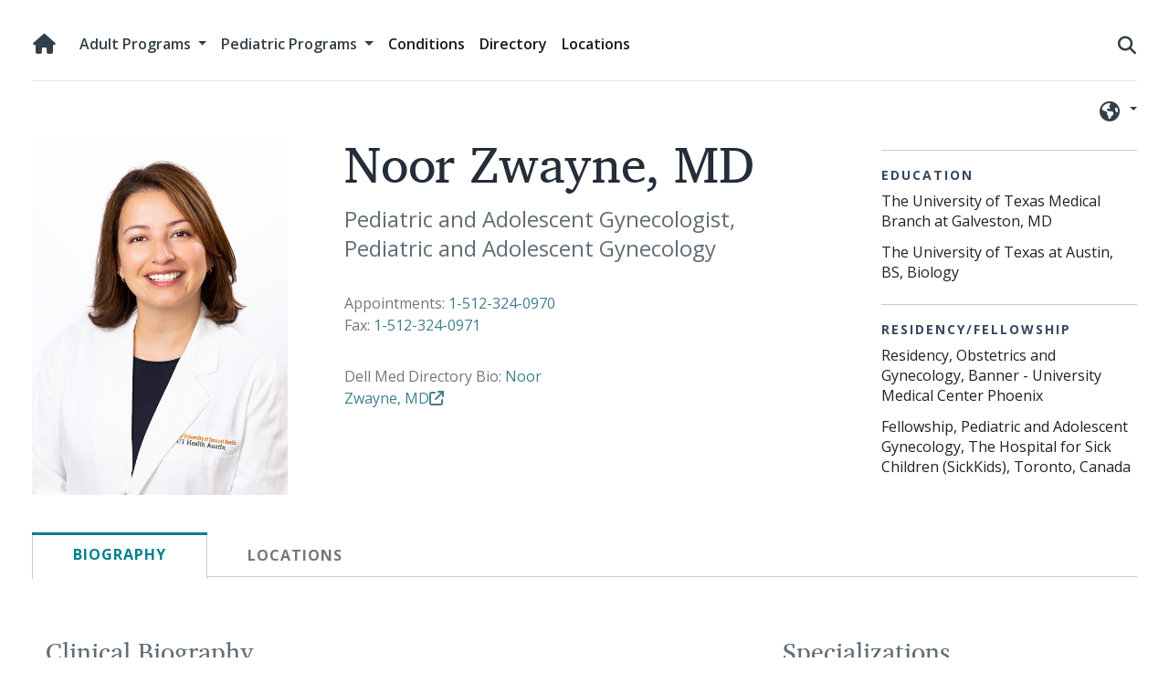

--- FILE ---
content_type: text/html; charset=UTF-8
request_url: https://partnersincare.health/directory/noor-zwayne
body_size: 28763
content:

<!DOCTYPE html>
<html lang="en">

<head>

									
        <meta charset="utf-8" />
	    <link rel="home" href="https://partnersincare.health/" />
    <meta name="viewport" content="width=device-width, initial-scale=1, shrink-to-fit=no">
    <meta http-equiv="X-UA-Compatible" content="IE=edge">
    <meta name="format-detection" content="telephone=no">

        <meta name="msapplication-TileImage" content="/assets/favicon/apple-touch-icon-144x144.png" />
    <meta name="mobile-web-app-capable" content="yes">
    <meta name="msapplication-TileColor" content="#bf5700" />

        <meta name="facebook-domain-verification" content="69zdxjydf6eoc6ypvu4qkiqaec8cti" />

    <!--[if IE]><link rel="shortcut icon" href="/assets/favicon/favicon.ico" />
	<![endif]-->
    <link rel="icon" href="/assets/favicon/favicon.ico" />
    <link rel="apple-touch-icon" sizes="180x180" href="/assets/favicon/apple-touch-icon-180x180.png" />
    <link rel="apple-touch-icon" sizes="152x152" href="/assets/favicon/apple-touch-icon-152x152.png" />
    <link rel="apple-touch-icon" sizes="144x144" href="/assets/favicon/apple-touch-icon-144x144.png" />
    <link rel="apple-touch-icon" sizes="120x120" href="/assets/favicon/apple-touch-icon-120x120.png" />
    <link rel="apple-touch-icon" sizes="114x114" href="/assets/favicon/apple-touch-icon-114x114.png" />
    <link rel="apple-touch-icon" sizes="76x76" href="/assets/favicon/apple-touch-icon-76x76.png" />
    <link rel="apple-touch-icon" sizes="72x72" href="/assets/favicon/apple-touch-icon-72x72.png" />
    <link rel="apple-touch-icon" sizes="60x60" href="/assets/favicon/apple-touch-icon-60x60.png" />
    <link rel="apple-touch-icon" sizes="57x57" href="/assets/favicon/apple-touch-icon" />

		<link href="https://fonts.googleapis.com/css?family=Open+Sans:400,400i,600,600i,700,700i,800,800i" rel="stylesheet">

        <link type="text/css" rel="stylesheet" href="/css/partners-reset.css">
	<link rel="stylesheet" href="https://cdn.jsdelivr.net/npm/bootstrap@4.5.3/dist/css/bootstrap.min.css" integrity="sha384-TX8t27EcRE3e/ihU7zmQxVncDAy5uIKz4rEkgIXeMed4M0jlfIDPvg6uqKI2xXr2" crossorigin="anonymous">
    <link type="text/css" rel="stylesheet" href="/css/partners-type.css">
    <link type="text/css" rel="stylesheet" href="/css/partners-global.css">
    <link type="text/css" rel="stylesheet" href="/css/partners-components.css">
    <link type="text/css" rel="stylesheet" href="/css/partners-colors.css">
    <link type="text/css" rel="stylesheet" href="/css/partners-modules.css">
    <link type="text/css" rel="stylesheet" href="/css/partners-pages.css">
	

		<link rel="stylesheet" href="https://cdnjs.cloudflare.com/ajax/libs/font-awesome/6.6.0/css/all.min.css">

				<!-- Google Tag Manager -->
        <script>(function(w,d,s,l,i){w[l]=w[l]||[];w[l].push({'gtm.start':
        new Date().getTime(),event:'gtm.js'});var f=d.getElementsByTagName(s)[0],
        j=d.createElement(s),dl=l!='dataLayer'?'&l='+l:'';j.async=true;j.src=
        'https://www.googletagmanager.com/gtm.js?id='+i+dl;f.parentNode.insertBefore(j,f);
        })(window,document,'script','dataLayer','GTM-TWBJRTW');</script>
        <!-- End Google Tag Manager -->
	
		
    <script type="text/javascript">
		function googleTranslateElementInit() {
			new google.translate.TranslateElement(
	 			{
	 				pageLanguage: 'en', 
                    includedLanguages: 'en,es,zh-CN,zh-TW,vi,hi,fr,ar,ko,de,ur,tl,fa,pt,ru,ja,lo',
	 				layout: google.translate.TranslateElement.InlineLayout.HORIZONTAL,
	 				autoDisplay: false 
	 			}, 
	 			'google_translate_element'
	 		);
	 		if(typeof(document.querySelector) == 'function') {
	            document.querySelector('.goog-logo-link').setAttribute('style', 'display: none');
	            document.querySelector('.goog-te-gadget').setAttribute('style', 'font-size: 0');
	        }
		}
	</script>
<title>Partners in Care | Noor Zwayne, MD</title><meta name="generator" content="SEOmatic">
<meta name="keywords" content="healthcare,hospital,clinic">
<meta name="description" content="Partners in Care brings together leading healthcare entities in Austin with a mission of transforming healthcare delivery to better serve the community.">
<meta name="referrer" content="no-referrer-when-downgrade">
<meta name="robots" content="all">
<meta content="en_US" property="og:locale">
<meta content="Partners in Care" property="og:site_name">
<meta content="website" property="og:type">
<meta content="https://partnersincare.health/directory/noor-zwayne" property="og:url">
<meta content="Noor Zwayne, MD" property="og:title">
<meta content="Partners in Care brings together leading healthcare entities in Austin with a mission of transforming healthcare delivery to better serve the community." property="og:description">
<meta content="https://stmdscpicprdcraft.blob.core.windows.net/stblcmdscpicprdcraft/general/_1200x630_crop_center-center_82_none/seo-pic-graphic.png?mtime=1701978563" property="og:image">
<meta content="1200" property="og:image:width">
<meta content="630" property="og:image:height">
<meta content="Partners in Care logos" property="og:image:alt">
<meta name="twitter:card" content="summary_large_image">
<meta name="twitter:creator" content="@">
<meta name="twitter:title" content="Noor Zwayne, MD">
<meta name="twitter:description" content="Partners in Care brings together leading healthcare entities in Austin with a mission of transforming healthcare delivery to better serve the community.">
<meta name="twitter:image" content="https://stmdscpicprdcraft.blob.core.windows.net/stblcmdscpicprdcraft/general/_1200x630_crop_center-center_82_none/seo-pic-graphic.png?mtime=1701978563">
<meta name="twitter:image:width" content="1200">
<meta name="twitter:image:height" content="630">
<meta name="twitter:image:alt" content="Partners in Care logos">
<link href="https://partnersincare.health/directory/noor-zwayne" rel="canonical">
<link href="https://partnersincare.health/" rel="home">
<link type="text/plain" href="https://partnersincare.health/humans.txt" rel="author"></head>

<body  class="page--directory-entry layout" >

            <!-- Google Tag Manager (noscript) -->
        <noscript><iframe src="https://www.googletagmanager.com/ns.html?id=GTM-TWBJRTW"
        height="0" width="0" style="display:none;visibility:hidden"></iframe></noscript>
        <!-- End Google Tag Manager (noscript) -->
	
			
        
<header class="site--header" role="banner">
	<!-- Skip Link -->
	<a href="#main" class="skip-link button" tabindex="1" aria-label="Skip to Main Content">Skip to Main Content</a>

	<!-- Header Container -->
	<div class="container section--header">
		<div class="row">
			<div class="col-12 col-lg-1 order-1 order-lg-2 d-flex ">
				<!-- Home Button -->
				<div class="mobile-brand-icon d-lg-none">
					<a class="fa-home-icon" aria-label="Home" href="https://partnersincare.health/"><span class="sr-only">Partners in Care home</span><span class="fas fa-home fa-fw"></span></a>
				</div>
				<!-- Search Button -->
				<div id="search-drawer" class="search ml-auto">
					<button class="btn btn-link search-button fa-search-icon" id="search-button" role="button"
						aria-label="Search" aria-controls="drawer" aria-expanded="false">
						<div class="magnifying-glass">
							<span id="search-drawer-icon" class="fas fa-search"></span>
						</div>
					</button>
				</div>
				<!-- Mobile Menu Button -->
				<div class="main-menu-mobile d-lg-none">
					<nav class="navbar navbar-expand-lg navbar-light">
						<div id="mobile-menu" class="mobile-menu">
							<button class="navbar-toggler fa-bars-icon" type="button" data-toggle="collapse" data-target="#navbarNavDropdown" aria-controls="navbarNavDropdown" aria-expanded="false" aria-label="Toggle navigation">
								<span id="mobile-menu-icon" class="fas fa-bars fa-fw"></span>
							</button>
						</div>
					</nav>
				</div>
			</div>
			<div class="col-11 order-2 order-lg-1 ">
				<nav class="navbar navbar-expand-lg navbar-light">
					<div class="desktop-brand-icon d-none d-lg-inline-block">
						<a class="fa-home-icon" aria-label="Home" href="https://partnersincare.health/"><span class="sr-only">Partners in Care home</span><span class="fas fa-home fa-fw"></span></a>
					</div>
					<div class="collapse navbar-collapse" id="navbarNavDropdown">
						<ul class="navbar-nav">
																																		<li class="nav-item dropdown">
											<a class="nav-link dropdown-toggle" href="#" id="navbarDropdownMenuLink-adultprograms" role="button"
												data-toggle="dropdown" aria-haspopup="true" aria-expanded="false">
												Adult Programs
											</a>
											<div class="dropdown-menu" aria-labelledby="navbarDropdownMenuLink-adultprograms">
																									<a class="dropdown-item" href="/abdominal-transplant-center">Abdominal Transplant Center</a>
																									<a class="dropdown-item" href="/texas-center-for-pediatric-and-congenital-heart-disease/adult-congenital-heart-disease-program">Adult Congenital Heart Disease</a>
																									<a class="dropdown-item" href="/digestive-health">Digestive Health</a>
																									<a class="dropdown-item" href="/institute-cardiovascular-health">Institute for Cardiovascular Health</a>
																									<a class="dropdown-item" href="/urology">Urology</a>
																									<a class="dropdown-item" href="/womens-health">Women&#039;s Health</a>
																							</div>
										</li>
																																					<li class="nav-item dropdown">
											<a class="nav-link dropdown-toggle" href="#" id="navbarDropdownMenuLink-pediatricprograms" role="button"
												data-toggle="dropdown" aria-haspopup="true" aria-expanded="false">
												Pediatric Programs
											</a>
											<div class="dropdown-menu" aria-labelledby="navbarDropdownMenuLink-pediatricprograms">
																									<a class="dropdown-item" href="/comprehensive-fetal-care-center">Comprehensive Fetal Care Center</a>
																									<a class="dropdown-item" href="/pediatrics-mueller">Dell Children’s Medical Group Pediatrics</a>
																									<a class="dropdown-item" href="/pediatric-and-adolescent-gynecology">Pediatric and Adolescent Gynecology</a>
																									<a class="dropdown-item" href="/texas-center-for-pediatric-and-congenital-heart-disease">Texas Center for Pediatric and Congenital Heart Disease</a>
																									<a class="dropdown-item" href="/ut-health-austin-pediatric-neurosciences-at-dell-childrens">UT Health Austin Pediatric Neurosciences at Dell Children&#039;s</a>
																									<a class="dropdown-item" href="/ut-health-austin-pediatric-psychiatry-at-dell-childrens">UT Health Austin Pediatric Psychiatry at Dell Children&#039;s</a>
																							</div>
										</li>
																																					<li class="nav-item active">
											<a class="nav-link" href="/conditions">Conditions</a>
										</li>
																																				<li class="nav-item active">
											<a class="nav-link" href="/directory">Directory</a>
										</li>
																																				<li class="nav-item active">
											<a class="nav-link" href="/locations">Locations</a>
										</li>
																														</ul>
					</div>
				</nav>
			</div>
		</div>

		<div class="row">
			<div class="col-12">
				<hr class="header-separator">
			</div>
		</div>
		<div class="row">
			<div class="col-12 mb-3 d-flex">
				<div class="site-lang-links ml-auto">
					<div class="site-lang-wrapper">

						<!-- Language Link -->
						<div class="lang-link">
							<div class="lang-link-icon"><span class="fas fa-globe-americas fa-fw"></span></div>
							<nav class="language-toggle" aria-label="language" role="navigation">
								<div class = "google-holder">
									<div id="google_translate_element"></div>
								</div>
							</nav>
						</div>

					</div>
				</div>
			</div>
		</div>
	</div>

</header>
		<div class="site--drawer" id="drawer">
	<div class="container">
		<!-- Header Query Bar Container -->
		<div class="header-query-bar-container" id="search-popup">
						

<section role="region" aria-label="" class="c--query-bar" data-id="globalHeader">
	<form class="" action="https://partnersincare.health/search">
		<div class="drawer-wrapper">
			<div class="all-container row">
				<div class="query-container col-lg-10">
					<div class="query">
					<label><div class="label query-label" aria-label="Search Partners in Health">Search Partners in Care</div></label>
						<input class="query-text"  name="q" type="search" placeholder="Search..." aria-label="Search">
					</div>
				</div>
				<div class="submit-query-container col-lg-2">
					<div class="submit-query">
						<button class="submit-button" type="submit">Search</button>
					</div>
				</div>
			</div>
		</div>
	</form>
</section>





 

                                    		</div>
	</div>
</div>
    	<div class="site--body">

				<main class="site--main" role="main" id="main">
			<div class="top-content">
	<div class="content-wrapper">
			</div>
</div>
<div class="main-content">
	<div class="body-content">
		<div class="content-wrapper">
							<div class="container">
	<div class="top-container row">
		<div class="col-sm-4 col-md-3 mb-3">
																	<img class="portrait" src="https://stmdscpicprdcraft.blob.core.windows.net/stblcmdscpicprdcraft/portraits/HS_Noor_Zwayne_UTHA_1.jpg" alt="Dr. Noor Zwayne wearing a white coat and smiling in front of a white backdrop.">
		</div>
		<div class="col-sm-8 col-md-6">
			<div class="title-container type-c">
									<h1>Noor Zwayne, MD</h1>
				
														<p class="featured">
						Pediatric and Adolescent Gynecologist,
													   Pediatric and Adolescent Gynecology
											</p>
													
				
															<div class="directory-addresses">
							<div class="directory-addresses-col">
																																																					
									<div class="directory-address-text">Appointments: <a class="h-phone-number" href="tel://1-512-324-0970"> 1-512-324-0970 </a></div>
																
																	<div class="directory-address-text">Fax: <a class="h-phone-number" href="tel://1-512-324-0971">1-512-324-0971</a></div>									
															</div>						
						</div>
								
																			<div class="directory-addresses">
							<div class="directory-addresses-col">
																	<div class="directory-address-text">Dell Med Directory Bio: <a target="_blank" href="https://dellmed.utexas.edu/directory/noor-zwayne"> Noor Zwayne, MD<span class="fa fa-external-link"></span></a></div>
															</div>						
						</div>
												</div>
		</div>
		<div class="col-sm-12 col-md-3">
			<div class="type-c small">
													<hr>
					<div class="h5">Education</div>
											<p>The University of Texas Medical Branch at Galveston, MD</p>
											<p>The University of Texas at Austin, BS, Biology</p>
																		<hr>
					<div class="h5">Residency/Fellowship</div>
											<p>Residency, Obstetrics and Gynecology, Banner - University Medical Center Phoenix</p>
											<p>Fellowship, Pediatric and Adolescent Gynecology, The Hospital for Sick Children (SickKids), Toronto, Canada</p>
												</div>
		</div>
	</div>
	
	


	<div class="section--tabs">	
		<!-- Nav tabs -->
		<ul class="nav nav-tabs tabs">
		  <li class="nav-item tab">
		    <a class="nav-link active tab-link" data-toggle="tab" href="#bio">
		    	Biography
		    </a>
		  </li>

		
				
					<li class="nav-item tab">
				<a class="nav-link tab-link" data-toggle="tab" href="#locations">
					Locations
				</a>
			</li>
				

		
				</ul>
		
		<!-- Tab panes -->
		<div class="tab-content pt-3 pb-5">
		  <div class="tab-pane container active" id="bio">
		  	<div class="row">
				<div class="col-md-7">
											<div class="type-c h-space-after-2rem">
							<h2 class="featured">Clinical Biography</h2>
							<p>Noor Zwayne, MD, is a subspecialty-trained pediatric and adolescent gynecologist in <a href="https://www.partnersincare.health/pediatric-and-adolescent-gynecology">Pediatric and Adolescent Gynecology</a>, a clinical partnership between Dell Children's Medical Center and UT Health Austin. Additionally, Dr. Zwayne is an associate professor in the Dell Medical School Department of Women’s Health.</p>
<p> Dr. Zwayne received both a bachelor’s in human biology and a bachelor’s in French from The University of Texas at Austin. She earned her medical degree from The University of Texas Medical Branch at Galveston. She completed a residency in obstetrics and gynecology at Banner - University Medical Center Phoenix and a fellowship in pediatric and adolescent gynecology at The Hospital for Sick Children (SickKids) in Toronto, Canada. She is currently pursuing her master’s in public health from The University of Arizona. </p>
<p>Dr. Zwayne’s clinical interests include differences in sex determination and managing congenital abnormalities. She is an active member of the American Congress of Obstetrics and Gynecology, the North American Society for Pediatric and Adolescent Gynecology, the Society of Family Planning, and the Society of Obstetricians and Gynecologists of Canada.</p>
<p>Dr. Zwayne is a pediatric and adolescent gynecologist with UT Health Austin.</p>
						</div>
									</div>
				<div class="d-none d-md-block col-md-1"></div>
				<div class="col-md-4">
					<div class="type-c">
													<h3>Specializations</h3>
							<ul>
																	<li>Pediatric and adolescent gynecologic services</li>
															</ul>
																			<h3>Board Certification</h3>
							<ul>
																	<li>American Board of Obstetrics and Gynecology, Obstetrics and Gynecology</li>
																	<li>American Board of Obstetrics and Gynecology, Focused Practice Designation in Pediatric and Adolescent Gynecology</li>
															</ul>
																			<h3>Awards &amp; Honors</h3>
							<ul>
																	<li>Attending of the Month, Phoenix Children&#039;s Hospital</li>
																	<li>Phoenix Top Doctor</li>
															</ul>
											</div>
				</div>
			</div>
		  </div>
		  
		  
		  		  	<div class="tab-pane container fade" id="locations">
				<div class="type-c h-space-after-2rem">
					<h3>Locations</h3>
					<section class="row">
																																																	<article class="col-12 col-md-4 mb-2">
								<strong>Pediatric and Adolescent Gynecology</strong><br/>
								Strictly Pediatrics Subspecialty for Children<br />
1301 Barbara Jordan Blvd., Suite 300<br />
Austin, TX 78723<br/>
								<a href="https://www.google.com/maps/place/1301+Barbara+Jordan+Blvd+%23+100,+Austin,+TX+78723/data=!4m2!3m1!1s0x8644ca066e9ff387:0x7152d1522aef1066?sa=X&amp;ved=2ahUKEwibluaTi6_yAhWEVc0KHXp3Bw8Q8gF6BAgIEAE" target="_blank">View On Map</a>
							</article>
																																																	<article class="col-12 col-md-4 mb-2">
								<strong>Women&#039;s Health - Obstetrics and Gynecology - Davis Lane</strong><br/>
								Ascension Medical Group Seton Women’s Health<br />
5301 Davis Lane, Suite 100<br />
Austin, TX 78749<br/>
								<a href="https://www.google.com/maps/place/Ascension+Medical+Group+Seton+Women&#039;s+Health/@30.2080209,-97.8629014,15z/data=!4m2!3m1!1s0x0:0x9f47f6b1672897bd?sa=X&amp;ved=2ahUKEwiAy_mQqMXxAhVhmGoFHSVjBpUQ_BIwCnoECDYQBQ" target="_blank">View On Map</a>
							</article>
											</section>
				</div>
		  	</div>
		  		  
		  
		  		    
		    
		  
				

		
		  
				</div>
  	</div>


	
	
	
</div>

<script type="text/javascript">
	var e = document.getElementById('consulting_clinician');
	e.onmouseover = function(e) {
	  document.getElementById('bubble').style.display = 'block'; 
	}
	e.onclick = function(e) {
	  document.getElementById('bubble').style.display = 'block'; 
	}

	e.onmouseout = function() {
	  document.getElementById('bubble').style.display = 'none';
	}

	var bcb = document.getElementById('bubble_close_button');
	  bcb.onclick = function() {
	  document.getElementById('bubble').style.display = 'none';
	}
	  </script>
	  
	  




					</div>
	</div>
</div>
<div class="bottom-content">
	<div class="content-wrapper">
						
			</div>
</div>
		</main>

				<footer class="site--footer" role="contentinfo">

	<div class="container">
		<!-- Bottom -->
		<div class="row">
			<div class="footer-bottom col-12">
				<div class="info-wrapper">
					
					<div class="module--embed-logos">
						<div class="row">
												
												
																														
												
																														
												
																														
												
							<div class="col-12 text-center d-lg-flex align-self-start justify-content-between ">
													
														
																																					
									<div class="partner-logos">
										<div class="footer-logo-wrapper text-center d-lg-flex align-self-center flex-column">
											<a class="link d-inline-block mt-auto" target="_blank" href="https://healthcare.ascension.org/">
												<img class="normal-size" src="https://stmdscpicprdcraft.blob.core.windows.net/stblcmdscpicprdcraft/general/ascension-seton-logo-white.svg" alt="White Ascension Seton logo">
											</a>
										</div>
										<ul class="footer-links p-0">
																						<li>
												<a class="link text-white" href="https://healthcare.ascension.org/Nondiscrimination-Policy">Non-Discrimination Policy</a>
											</li>
																						<li>
												<a class="link text-white" href="https://about.ascension.org/about-us/compliance-program">Compliance and Standard of Conduct</a>
											</li>
																						<li>
												<a class="link text-white" href="https://ascension.org/PrivacyPolicy">Privacy Policy</a>
											</li>
																						<li>
												<a class="link text-white" href="https://healthcare.ascension.org/npp?_gl=1*32b7jf*_gcl_aw*R0NMLjE2MTg4NTkyNjcuRUFJYUlRb2JDaE1JaVlEUzJZQ0w4QUlWbW1wdkJCMjF0QWdZRUFBWUFTQUFFZ0pNbWZEX0J3RQ..">HIPAA Notice of Privacy Practices</a>
											</li>
																					</ul>
									</div>

													
														
																																					
									<div class="partner-logos">
										<div class="footer-logo-wrapper text-center d-lg-flex align-self-center flex-column">
											<a class="link d-inline-block mt-auto" target="_blank" href="https://www.dellchildrens.net/">
												<img class="extra-large-size" src="https://stmdscpicprdcraft.blob.core.windows.net/stblcmdscpicprdcraft/general/dell-childrens-logo-white.svg" alt="White Dell Children&#039;s logo">
											</a>
										</div>
										<ul class="footer-links p-0">
																						<li>
												<a class="link text-white" href="https://www.dellchildrens.net/privacy-notice/">Privacy Notice</a>
											</li>
																						<li>
												<a class="link text-white" href="https://www.dellchildrens.net/joint-commission-public-notice/">Joint Commission Public Notice</a>
											</li>
																						<li>
												<a class="link text-white" href="https://www.dellchildrens.net/non-discrimination-policy/">Non-Discrimination Policy</a>
											</li>
																					</ul>
									</div>

													
														
																																					
									<div class="partner-logos">
										<div class="footer-logo-wrapper text-center d-lg-flex align-self-center flex-column">
											<a class="link d-inline-block mt-auto" target="_blank" href="https://uthealthaustin.org/">
												<img class="normal-size" src="https://stmdscpicprdcraft.blob.core.windows.net/stblcmdscpicprdcraft/general/uthealth-logo-white.svg" alt="White UT Health Austin logo">
											</a>
										</div>
										<ul class="footer-links p-0">
																						<li>
												<a class="link text-white" href="https://uthealthaustin.org/about">About UT Health Austin</a>
											</li>
																						<li>
												<a class="link text-white" href="https://uthealthaustin.org/careers">Careers</a>
											</li>
																						<li>
												<a class="link text-white" href="https://uthealthaustin.org/patient-resources/lep-non-discrimination">Non-Discrimination Policy/LEP</a>
											</li>
																						<li>
												<a class="link text-white" href="https://uthealthaustin.org/patient-resources/notice-concerning-complaints">Notice Concerning Complaints</a>
											</li>
																						<li>
												<a class="link text-white" href="https://it.utexas.edu/policies/web-accessibility">UT Web Accessibility Policy</a>
											</li>
																						<li>
												<a class="link text-white" href="https://it.utexas.edu/policies/web-privacy">UT Web Privacy Policy</a>
											</li>
																						<li>
												<a class="link text-white" href="https://emergency.utexas.edu/">Emergency Info for UT Campus</a>
											</li>
																					</ul>
									</div>

															</div>
						</div>
					</div>

					<div class="row">
						<div class="col-12">
							<hr class="footer-separator">
						</div>
					</div>

					<div class="row">
						<div class="copy-2 col-12">
							<div class="type-c light-type footer-copyright">
								<p><em>UT Health Austin is the clinical practice of the Dell Medical School. </em><br />© The University of Texas at Austin 2025</p>
							</div>
						</div>
					</div>

					<div class="row">
						<div class="copy-2 col-12">
							<div class="type-c light-type footer-contact">
								
							</div>
						</div>
					</div>

				</div>
			</div>
		</div>
	</div>
	
</footer>	</div>

        <script src="/js/ResizeSensor.js"></script>
	<script src="/js/ElementQueries.js"></script>
	<script src="https://code.jquery.com/jquery-3.5.1.min.js" integrity="sha256-9/aliU8dGd2tb6OSsuzixeV4y/faTqgFtohetphbbj0=" crossorigin="anonymous"></script>
	<script src="https://cdn.jsdelivr.net/npm/popper.js@1.16.1/dist/umd/popper.min.js" integrity="sha384-9/reFTGAW83EW2RDu2S0VKaIzap3H66lZH81PoYlFhbGU+6BZp6G7niu735Sk7lN" crossorigin="anonymous"></script>
    <script src="https://cdn.jsdelivr.net/npm/bootstrap@4.5.3/dist/js/bootstrap.min.js" integrity="sha384-w1Q4orYjBQndcko6MimVbzY0tgp4pWB4lZ7lr30WKz0vr/aWKhXdBNmNb5D92v7s" crossorigin="anonymous"></script>
    <script src="/js/partners-maps.js"></script>
	<script src="https://maps.googleapis.com/maps/api/js?key=AIzaSyAUWvRxEwT9UTovv5zjPNA9Hn-9KaTyn-c&libraries=places&callback=initAutocomplete&loading=async" async defer></script>
    <script src="https://translate.google.com/translate_a/element.js?cb=googleTranslateElementInit"></script>
    <script src="/js/partners-site.js"></script>

    <script type="text/javascript">
        $(document).ready(function(){
			// Toggle Menu Dropdown Icon
			$('#mobile-menu').on('click', function () {
				$('#mobile-menu-icon').toggleClass('fa-bars fa-times');
			});
		});

		$(document).ready(function(){
			// Toggle Search Menu Icon
			$('#search-drawer').on('click', function () {
				$('#search-drawer-icon').toggleClass('fa-search fa-search-minus');
			});
		});
    </script>
	
<script type="application/ld+json">{"@context":"https://schema.org","@graph":[{"@type":"WebPage","author":{"@id":"#identity"},"copyrightHolder":{"@id":"#identity"},"copyrightYear":"2022","creator":{"@id":"#creator"},"dateCreated":"2022-05-31T09:55:55-05:00","dateModified":"2023-05-01T14:13:13-05:00","datePublished":"2022-04-15T01:00:00-05:00","description":"Partners in Care brings together leading healthcare entities in Austin with a mission of transforming healthcare delivery to better serve the community.","headline":"Noor Zwayne, MD","image":{"@type":"ImageObject","url":"https://stmdscpicprdcraft.blob.core.windows.net/stblcmdscpicprdcraft/general/_1200x630_crop_center-center_82_none/seo-pic-graphic.png?mtime=1701978563"},"inLanguage":"en-us","mainEntityOfPage":"https://partnersincare.health/directory/noor-zwayne","name":"Noor Zwayne, MD","publisher":{"@id":"#creator"},"url":"https://partnersincare.health/directory/noor-zwayne"},{"@id":"#identity","@type":"Organization"},{"@id":"#creator","@type":"Organization"},{"@type":"BreadcrumbList","description":"Breadcrumbs list","itemListElement":[{"@type":"ListItem","item":"https://partnersincare.health/","name":"Homepage","position":1},{"@type":"ListItem","item":"https://partnersincare.health/directory","name":"Directory Landing","position":2},{"@type":"ListItem","item":"https://partnersincare.health/directory/noor-zwayne","name":"Noor Zwayne, MD","position":3}],"name":"Breadcrumbs"}]}</script></body>

</html>

--- FILE ---
content_type: text/css
request_url: https://partnersincare.health/css/partners-reset.css
body_size: 903
content:
/* Specific Reset for Partners theme
============================================================= */
*,
*:before,
*:after {
	border: 0;
	font-family: inherit;
	font-size: inherit;
	line-height: inherit;
	font-weight: inherit;
	vertical-align: baseline;
	background: initial;
}

[type='button'],
[type='color'],
[type='date'],
[type='datetime-local'],
[type='email'],
[type='file'],
[type='month'],
[type='number'],
[type='password'],
[type='range'],
[type='reset'],
[type='search'],
[type='submit'],
[type='tel'],
[type='text'],
[type='time'],
[type='url'],
[type='week'],
select,
textarea,
button {
	border-radius: 0;
	-webkit-appearance: none;
	-moz-appearance: none;
}

::-webkit-input-placeholder {color: currentColor; opacity: .5;}
:-moz-placeholder           {color: currentColor; opacity: .5;}
::-moz-placeholder          {color: currentColor; opacity: .5;}
:-ms-input-placeholder      {color: currentColor; opacity: .5;}

table,
tr,
th,
td {
	border-collapse: collapse;
	border-spacing: 0;
}

--- FILE ---
content_type: text/css
request_url: https://partnersincare.health/css/partners-type.css
body_size: 19689
content:
/* type-c */

/* Google Font Declaration
============================================================= */

/*

Open Sans
https://fonts.google.com/specimen/Open+Sans?selection.family=Open+Sans

Embed Code
<link href="https://fonts.googleapis.com/css?family=Open+Sans:400,400i,700,700i" rel="stylesheet">

Usage
font-family: 'Open Sans', sans-serif;

Available Styles
400
400 italic
700
700 italic

*/

/* Additional Font Declaration
============================================================= */

/*

Charis
http://software.sil.org/charis/download/

Font Package Generated at Font Squirrel
https://www.fontsquirrel.com/tools/webfont-generator

Note
The official version of the web font, found on sil.org, was too large for realistic use.
A smaller version was generated off of the official .ttf version found on sil.org, greatly reducing the size.

Italic versions of both fonts are sitting in the assets directory if italic needs to be enabled.

*/

@font-face {
    font-family: 'Charis';
    src: url('/assets/fonts/charissil-r-webfont.woff2') format('woff2'),
    url('/assets/fonts/charissil-r-webfont.woff') format('woff');
    font-weight: 400;
    font-style: normal;

}


@font-face {
    font-family: 'Charis';
    src: url('/assets/fonts/charissil-b-webfont.woff2') format('woff2'),
    url('/assets/fonts/charissil-b-webfont.woff') format('woff');
    font-weight: 700;
    font-style: normal;

}


/* type-c Class
============================================================= */

/*

Type should generally be measured in 2/16th (1/8th) incremental changes.

2/16 = .125
4/16 = .25
6/16 = .375
8/16 = .5
10/16 = .625
12/16 = .75
14/16 = .875

--

Colors (Not comprehensive list)

Dark 1 - #242d39

Gray 1 - #6E7881
Gray 2 - #ececec
Gray 3 - #212121
Gray 4 - #caccd2

Teal 1 - #3F808A
Teal 2 - #00808b Web Accessible

Blue 1 - #005f86

See class list in site.css

---

Contrast
For more detailed information about contrast, points and pixels, see:
https://www.w3.org/TR/UNDERSTANDING-WCAG20/visual-audio-contrast-contrast.html


*/

/* Homepage Overrides
---------------------------------------------------------------- */
.page--homepage h2 {
    font-size:3rem !important;
    font-weight:800 !important;
    line-height: 3.5rem !important;
}

.page--homepage h3 {
    font-family:inherit !important;
    color:#252e3a !important;
    margin: 0 0 1rem 0 !important;
}

.page--homepage .module--header h2 {
    text-align:center;
}

.page--homepage .module--multi-column-image-and-text-block .text-block p {
    line-height:1.75rem !important;
}

.page--homepage .module--multi-column-image-and-text-block .column-container {
    padding: 0;
}

.module--multi-column-image-and-text-block .blockCTA a {
    font-weight:700;
    border-radius:2px;
}

.page--homepage .blog_list .blog_list_title p {
    font-size: 1.5rem;
    font-weight: 600;
    line-height: 2rem;
    margin-bottom: .5rem;
}

.page--homepage .blog_list .blog_list_date p {
    font-size: .875rem;
    color: #bf5604;
    margin-top: .25rem;
    font-weight: 700;
}

.page--homepage .blog_list .blog_list_body p {
    margin-top: .75rem;
    font-size: 1rem;
    line-height: 1.5rem;
}

.banner-headline {
    font-size: 3rem;
    font-weight: 800;
    line-height: 3rem;
    color:#ffffff;
    text-shadow: -5px 5px 7px rgba(0, 0, 0, 0.3);
    display: inline-block;
    margin-bottom: .875rem;
}

.banner-subheadline {
    font-size:1.25rem;
    font-weight:600;
    line-height:2rem;
    color:#ffffff;
    text-shadow: -3px 3px 7px rgba(0, 0, 0, 0.5);
    display: inline-block;
    margin-bottom: 2.25rem;
}

.banner-cta-button {
    font-size:.75rem;
    font-weight:700;
    background-color: #ffffff;
    color: #e17005;
    padding: .55rem 1rem .55rem 1rem;
    border-radius: 2rem;
    cursor: pointer;
}

.banner-cta-button:hover {
    text-decoration:underline;
}

.help-button-text {
    font-size:1.125rem;
    font-weight:700;
    color:inherit;
    line-height:1rem;
}

.help-button-text:hover {
    color:inherit;
}

/* Mobile @ 768 */
@media screen and (max-width: 47.9375em) {

    .wrapper.more-space {
        padding-top: 3rem !important;
    }

    .page--homepage .blog_list .blog_list_body p {
        font-size: 1.125rem;
        line-height: 1.75rem;
    }

    .module--multi-column-image-and-text-block {
        /* border-bottom: 1px solid #ccc; */
        padding-bottom: 2rem !important;
    }

    .module--multi-column-image-and-text-block .text-block p {
        display:none;
    }

    .module--multi-column-image-and-text-block .blockCTA p {
        display:inline-block;
    }

    .module--multi-column-image-and-text-block .col {
        padding-bottom: 0 !important;
    }

    .page--homepage .body-content .module:not(:last-child), .sidebar-content .module:not(:last-child) {
        margin-bottom: 0 !important;
    }

    .page--homepage h2 {
        font-size: 2.25rem !important;
        font-weight: 800 !important;
        line-height: 2.5rem !important;
    }
}



/* Headings
---------------------------------------------------------------- */

.type-c h1,
.type-c *.h1 {
    font-family: "Charis", serif;
    font-style: normal;
    font-weight: 400;
    font-size: 3.5rem;
    line-height: 3.5rem;
    letter-spacing: -.0125rem;
    color: currentColor;
    text-transform: none;
    text-align: center;
    display: inline-block;
    width: 100%;
    margin: 0 0 1rem 0;
}

/* Directory Page Heading Only */
.page--directory-entry .type-c h1, .page--directory-entry .type-c *.h1 {
	text-align: left;
}

/* Tablet @ 1024 */
@media screen and (max-width: 63.9375em) {
    .type-c h1,
    .type-c .h1 {

    }
}

/* Mobile @ 768 */
@media screen and (max-width: 47.9375em) {
    .type-c h1,
    .type-c .h1 {
        font-size: 2.375rem;
        line-height: 2.375rem;
    }
}

.type-c h2,
.type-c *.h2 {
    font-family: 'Open Sans', sans-serif;
    font-style: normal;
    font-weight: 400;
    font-size: 2.25rem;
    line-height: 2.5rem;
    letter-spacing: -.02rem;
    color: currentColor;
    text-transform: none;
    display: inline-block;
    width: 100%;
    margin: 0 0 1rem 0;
}

.type-c h2.featured {
    font-family: "Charis", serif;
    font-style: normal;
    font-weight: 400;
    font-size: 1.75rem;
    line-height: 2.25rem;
    letter-spacing: 0;
    color: currentColor;
    text-transform: none;
    display: inline-block;
    width: 100%;
    margin: 0 0 0.25rem 0; 
    color: #626D75;
}

/* Tablet @ 1024 */
@media screen and (max-width: 63.9375em) {
    .type-c h2.featured {
        font-size: 1.625rem;
        line-height: 2.125rem;
    }
}

/* Mobile @ 768 */
@media screen and (max-width: 47.9375em) {
    .type-c h2.featured {
        font-size: 1.5rem;
        line-height: 2rem;
    }
}


/* Tablet @ 1024 */
@media screen and (max-width: 63.9375em) {
    .type-c h2,
    .type-c .h2 {
        font-size: 2.125rem;
        line-height: 2.375rem;
    }
}

/* Mobile @ 768 */
@media screen and (max-width: 47.9375em) {
    .type-c h2,
    .type-c .h2 {
        font-size: 2rem;
        line-height: 2.25rem;
    }
}


.type-c h3,
.type-c *.h3 {
    font-family: "Charis", serif;
    font-style: normal;
    font-weight: 400;
    font-size: 1.75rem;
    line-height: 2.25rem;
    letter-spacing: 0;
    color: currentColor;
    text-transform: none;
    display: inline-block;
    width: 100%;
    margin: 0 0 .25rem 0;
}

/* Tablet @ 1024 */
@media screen and (max-width: 63.9375em) {
    .type-c h3,
    .type-c .h3 {
        font-size: 1.625rem;
        line-height: 2.125rem;
    }
}

/* Mobile @ 768 */
@media screen and (max-width: 47.9375em) {
    .type-c h3,
    .type-c .h3 {
        font-size: 1.5rem;
        line-height: 2rem;
    }
}

.type-c h4,
.type-c *.h4 {
    font-family: 'Open Sans', sans-serif;
    font-style: normal;
    font-weight: 700;
    font-size: 1.375rem;
    line-height: 1.625rem;
    letter-spacing: 0;
    color: #6E7881;
    text-transform: none;
    display: inline-block;
    width: 100%;
    margin: 0 0 .5rem 0;
}

.type-c h5,
.type-c *.h5 {
    font-family: 'Open Sans', sans-serif;
    font-style: normal;
    font-weight: 700;
    font-size: .875rem;
    line-height: 1.375rem;
    letter-spacing: .125rem;
    color: currentColor;
    text-transform: uppercase;
    display: inline-block;
    width: 100%;
    margin: 0 0 1rem 0;
}

/* H6 is not available */
.type-c h6,
.type-c *.h6 {
    font-family: 'Open Sans', sans-serif;
    font-style: normal;
    font-weight: 700;
    font-size: .875rem;
    line-height: 1rem;
    letter-spacing: .125rem;
    color: currentColor;
    text-transform: uppercase;
    display: inline-block;
    width: 100%;
    margin: 0 0 1rem 0;
}

/* Non-heading elements
---------------------------------------------------------------- */

.type-c p {
    font-family: 'Open Sans', sans-serif;
    font-style: normal;
    font-weight: 400;
    font-size: 1.125rem;
    line-height: 2.125rem;
    letter-spacing: 0;
    color: currentColor;
    text-transform: none;
    display: inline-block;
    width: 100%;
    margin: 0 0 2rem 0;
}

.sidebar-content-block .type-c p {
    font-family: 'Open Sans', sans-serif;
    font-style: normal;
    font-weight: 400;
    font-size: 1rem;
    line-height: 1.875rem;
    letter-spacing: 0;
    color: currentColor;
    text-transform: none;
    display: inline-block;
    width: 100%;
    margin: 0 0 2rem 0;
}

/* Mobile @ 768 */
@media screen and (max-width: 47.9375em) {
    .type-c p {
        font-size: 1rem;
        line-height: 1.875rem;
    }
}

.type-c p a {
    text-decoration: none;
    border-bottom: 1px solid currentColor;
}

.type-c strong,
.type-c b{
    font-weight: 700;
}

.type-c em,
.type-c i{
    font-style: italic;
}

.type-c del,
.type-c .strikethrough{
    text-decoration: line-through;
}

.type-c li {
    font-family: 'Open Sans', sans-serif;
    font-style: normal;
    font-weight: 400;
    font-size: 1.125rem;
    line-height: 1.875rem;
    letter-spacing: 0;
    color: currentColor;
    text-transform: none;
    display: inline-block;
    width: 100%;
    /* margin: 0 0 .5rem 0; Disabled padded lists */
}

.type-c > ul {
    padding-left: 1.5rem;
    margin: 0 0 1.75rem 0;
}

.type-c ul li:before {
    content: '\2022';
    display: inline-block;
    width: 1.5rem;
    margin-left: -1.5rem;
}

.type-c ol {
    padding-left: 0;
    margin: 0 0 1.75rem 0;
    list-style-type: none;
    counter-reset: list;
}

.type-c ol li:before{
    content: counter(list) ".";
    margin-left: 1.5rem;
    margin-right: 1rem;
}

.type-c ol li {
    display: list-item;
    counter-increment: list;
}

.type-c li a {
    text-decoration: none;
    border-bottom: 1px solid currentColor;
}

.type-c hr {
    display: inline-block;
    position: relative;
    width: 100%;
    padding: 2rem 0 0 0;
    border: 0;
    margin: 0 0 2rem 0;
    overflow: visible;
}

.type-c hr:before {
    position: absolute;
    content: '';
    height: .0625rem;
    background-color: currentColor;
    width: 100%;
    top: 100%;
    left: 0;
}

.type-c hr:first-child{
    padding-top: 0;
}

.type-c h2 + hr,
.type-c .h2 + hr {
    padding-top: .25rem;
    margin-bottom: 2rem;
}

.type-c h3 + hr,
.type-c .h3 + hr {
    padding-top: 0;
    margin-bottom: 1rem;
}

.type-c p + hr {
    padding-top: 0;
}

.type-c code {
    font-family: monospace, sans-serif;
    font-size: 1rem;
    line-height: 2rem;
}

/* Miscellaneous Typography
---------------------------------------------------------------- */

.type-c h5.small,
.type-c .h5.small,
.type-c.small h5,
.type-c.small .h5 {
    margin-bottom: .375rem;
}

.type-c p.small,
.type-c.small p {
    font-size: 1rem;
    line-height: 1.375rem;
    margin-bottom: .75rem;
    color: #212121;
}

.type-c p.small a,
.type-c.small p a {
    color: #00808b;
    font-weight: 700;
    border-bottom: 1px solid currentColor;
}

.type-c p.small strong,
.type-c.small p strong{
    font-weight: 700;
    font-size: .875rem;
}

.type-c ul.small,
.type-c.small ul{
    padding-left: .75rem;
}

.type-c ul.small li,
.type-c.small ul li{
    font-family: "Charis", serif;
    font-size: 1rem;
    line-height: 1.375rem;
    color: #626D75;
    margin-bottom: .75rem;
}

.type-c ul.small li:before,
.type-c.small ul li:before{
    margin-left: -.75rem;
    width: .75rem;
}

.type-c.small hr,
.type-c hr.small {
    margin: .75rem 0;
}

.type-c p.featured,
.type-c.featured p {
    font-size: 1.25rem;
    line-height: 1.75rem;
    color: #626D75;
}

@media screen and (min-width: 48em) {
    .type-c p.featured,
    .type-c.featured p {
        font-size: 1.5rem;
        line-height: 2rem;
    }
}

.type-c p.sidebar a,
.type-c.sidebar p a {
    font-weight: 700;
    border-bottom: 0 solid transparent;
}

.type-c blockquote {
    font-family: "Charis", serif;
    font-style: normal;
    font-weight: 400;
    font-size: 2.25rem;
    line-height: 2.875rem;
    letter-spacing: 0;
    color: currentColor;
    text-transform: none;
    display: inline-block;
    max-width: 100%;
    margin: 0 0 2.75rem 0;
    padding: 0 0 0 2.5rem;
    position: relative;
}

/* Mobile @ 768 */
@media screen and (max-width: 47.9375em) {
    .type-c blockquote {
        font-size: 1.75rem;
        line-height: 2.25rem;
    }
}

.type-c blockquote:before {
    content: "\201C";
    font-size: 4.25rem;
    font-weight: 700;
    line-height: 2.875rem;
    color: #626D75;
    position: absolute;
    left: 0;
    top: .5rem;
}

/* Mobile @ 768 */
@media screen and (max-width: 47.9375em) {
    .type-c blockquote:before {
        line-height: 2.25rem;
    }
}

.type-c blockquote:after {
    content: "\201D";
    font-size: 4.25rem;
    font-weight: 700;
    line-height: 2.875rem;
    color: #626D75;
    vertical-align: bottom;
    position: relative;
    top: .5rem;
    padding-left: .25rem;
}

/* Mobile @ 768 */
@media screen and (max-width: 47.9375em) {
    .type-c blockquote:after {
        line-height: 2.25rem;
    }
}


/* If an attribution class is found after a block quote, apply style, if not default back to p */
.type-c blockquote + p.attribution {
    font-size: 1rem;
    line-height: 1.375rem;
    margin-top: -2rem;
    margin-bottom: 2.75rem;
    padding-left: 2.5rem;
    font-style: italic;
    color: #6E7881;
}

.type-c blockquote + p.attribution:before{
    content: "\2014";
    margin-right: .25rem;
}

.type-c p.quote-no-quote,
.type-c.quote-no-quote p {
    font-family: "Charis", serif;
    font-style: normal;
    font-weight: 400;
    font-size: 2.25rem;
    line-height: 2.875rem;
    letter-spacing: 0;
    color: currentColor;
    text-transform: none;
    display: inline-block;
    max-width: 100%;
    position: relative;
}

/* Mobile @ 768 */
@media screen and (max-width: 47.9375em) {
    .type-c p.quote-no-quote,
    .type-c.quote-no-quote p {
        font-size: 1.75rem;
        line-height: 2.25rem;
    }
}

.type-c.overview-list ul,
.type-c ul.overview-list {
    padding-left: 0;
}

.type-c.overview-list ul li,
.type-c ul.overview-list li {
    font-weight: 700;
    padding-bottom: .5rem;
    margin-bottom: 1rem;
    border-bottom: .0625rem solid #caccd2;
    font-size: 1.25rem;
    line-height: 1.75rem;
}

@media screen and (min-width: 48em) {
    .type-c.overview-list ul li,
    .type-c ul.overview-list li {
        font-size: 1.5rem;
        line-height: 2rem;
    }
}

.type-c.overview-list ul li:before,
.type-c ul.overview-list li:before {
    content: "";
    margin-left: 0;
    width: 0;
}

.type-c.overview-list ul li a,
.type-c ul.overview-list li a {
    text-decoration: none;
    border-bottom: 0 solid transparent;
}

.type-c.overview-list h2 + ul,
.type-c h2 + ul.overview-list {
    padding-top: .5rem;
}

.type-c .h-phone-number {
    white-space: nowrap;
}

/* Caption Text, shown below assets with inherit .5rem padding-top */
.type-c p.caption,
.type-c.caption p{
    font-size: 1rem;
    line-height: 1.375rem;
    margin-bottom: .75rem;
    padding-top: .5rem !important;
    color: #6E7881;
    font-style: italic;
}

/* Typography Colors
---------------------------------------------------------------- */

/*

The default selection for all type-c is "dark-type", it is an implied class and not actually defined
but for the purpose of notation it will be referred to as "dark type"

"dark-type" is for dark color type on a light background.
The lightest background color this can be placed on and still be WCAG AA compliant is #939393 | rgb(147,147,147)


"light-type" is for light color type on a dark background.
The lightest background color this can be placed on and still be WCAG AA compliant is #767676 | rgb(118,118,118)

*/

.type-c {
    color: #242d39;
}

.type-c.light-type{
    color: #ffffff;
}

.type-c h1,
.type-c .h1 {
    color: currentColor;
}

.type-c h2,
.type-c .h2{
    color: currentColor;
}

a.type-c h2,
a.type-c .h2,
a .type-c h2,
a .type-c .h2,
.type-c h2 a,
.type-c .h2 a,
.type-c a h2,
.type-c a .h2 {
    color: #00808b;
    font-weight: 700;
}

a:hover.type-c h2,
a:hover.type-c .h2,
a:hover .type-c h2,
a:hover .type-c .h2,
.type-c h2 a:hover,
.type-c .h2 a:hover,
.type-c a:hover h2,
.type-c a:hover .h2 {
    color: #007173;
}

.type-c h3,
.type-c .h3{
    color: #626D75;
}

a.type-c h3,
a.type-c .h3,
a .type-c h3,
a .type-c .h3,
.type-c h3 a,
.type-c .h3 a,
.type-c a h3,
.type-c a .h3 {
    color: #00808b;
    font-weight: 700;
}

a:hover.type-c h3,
a:hover.type-c .h3,
a:hover .type-c h3,
a:hover .type-c .h3,
.type-c h3 a:hover,
.type-c .h3 a:hover,
.type-c a:hover h3,
.type-c a:hover .h3 {
    color: #007173;
}

.type-c.light-type h3,
.type-c.light-type .h3{
    color: #ffffff;
}

a.type-c.light-type h3,
a.type-c.light-type .h3,
a .type-c.light-type h3,
a .type-c.light-type .h3,
.type-c.light-type h3 a,
.type-c.light-type .h3 a,
.type-c.light-type a h3,
.type-c.light-type a .h3 {
    color: #ffffff;
    font-weight: 700;
    text-decoration: underline;
}

a:hover.type-c.light-type h3,
a:hover.type-c.light-type .h3,
a:hover .type-c.light-type h3,
a:hover .type-c.light-type .h3,
.type-c.light-type h3 a:hover,
.type-c.light-type .h3 a:hover,
.type-c.light-type a:hover h3,
.type-c.light-type a:hover .h3 {
    color: #ececec;
}

.type-c h4,
.type-c .h4{
    color: #6d7983;
}

a.type-c h4,
a.type-c .h4,
a .type-c h4,
a .type-c .h4,
.type-c h4 a,
.type-c .h4 a,
.type-c a h4,
.type-c a .h4 {
    color: #00808b;
    font-weight: 700;
}

a:hover.type-c h4,
a:hover.type-c .h4,
a:hover .type-c h4,
a:hover .type-c .h4,
.type-c h4 a:hover,
.type-c .h4 a:hover,
.type-c a:hover h4,
.type-c a:hover .h4 {
    color: #007173;
}

.type-c h5,
.type-c .h5{
    color: #374960;
}

a.type-c h5,
a.type-c .h5,
a .type-c h5,
a .type-c .h5,
.type-c h5 a,
.type-c .h5 a,
.type-c a h5,
.type-c a .h5 {
    color: #00808b;
    font-weight: 700;
}

a:hover.type-c h5,
a:hover.type-c .h5,
a:hover .type-c h5,
a:hover .type-c .h5,
.type-c h5 a:hover,
.type-c .h5 a:hover,
.type-c a:hover h5,
.type-c a:hover .h5 {
    color: #007173;
}

/* H6 is not currently supported */

.type-c h6,
.type-c .h6{
    color: #374960;
}

a.type-c h6,
a.type-c .h6,
a .type-c h6,
a .type-c .h6,
.type-c h6 a,
.type-c .h6 a,
.type-c a h6,
.type-c a .h6 {
    color: #00808b;
    font-weight: 700;
}

a:hover.type-c h6,
a:hover.type-c .h6,
a:hover .type-c h6,
a:hover .type-c .h6,
.type-c h6 a:hover,
.type-c .h6 a:hover,
.type-c a:hover h6,
.type-c a:hover .h6 {
    color: #007173;
}

.type-c.light-type p.featured,
.type-c.light-type.featured p{
    color: #ffffff;
}

.type-c.light-type p.featured a,
.type-c.light-type.featured p a{
    color: #ffffff;
}

.type-c hr{
    color: #caccd2;
}

.type-c p a {
    color: #00808b;
}

.type-c p a:hover {
    color: #007173;
}

.type-c li a {
    color: #00808b;
}

.type-c li a:hover {
    color: #007173;
}


--- FILE ---
content_type: text/css
request_url: https://partnersincare.health/css/partners-global.css
body_size: 8472
content:
/* Base
================================================================================== */
html {
    -ms-text-size-adjust: 100%;
    -webkit-text-size-adjust: 100%;
    -webkit-font-smoothing: antialiased;
    -moz-osx-font-smoothing: grayscale;
}

/* Focus Style
----------------------------- */

html:not(.msie) :focus-visible {
    /* Replace the standard focus style */
    outline: 0;
    box-shadow: 0 0 0 .1875rem rgba(131,192,253,.75);
}

html:not(.msie) .no-focus-indicator:focus {
    /* Hide focus style for certain elements */
    outline: 0;
    box-shadow: none;
}

::-moz-focus-inner {
    /* Hide default focus style in Firefox */
    border: 0;
}

/* Bootstrap Grid Overrides 
==================================================================================*/

/* Increase default container widths and add XXL Size */

/* SM */
@media screen and (min-width: 576px) {.container { max-width: 540px; } }

/* MD */
@media screen and (min-width: 768px) { .container { max-width: 720px; } }

/* LG */
@media screen and (min-width: 992px) { .container { max-width: 960px; } }

/* XL */
@media screen and (min-width: 1200px) { .container { max-width: 1240px; } }

/* XXL */
@media screen and (min-width: 1800px) { .container { max-width: 1440px; } }


/* Global Styles
============================================================= */

.site--main {
	overflow: hidden;
}

.site--body {
	background-color: #ffffff;
}

body {
    font-family: 'Open Sans', sans-serif;
    overflow-x: hidden;
    color: #333f48;
}

img {
    max-width: 100%;
    height: auto;
    border-style: none;
    vertical-align: middle;
}

a {
    color: #3F808A;
    text-decoration: none;
    background-color: transparent;
}

a:hover {
    color: #00808b;
    text-decoration: underline;
}

.module--accordion, .module--announcement, .module--button, .module--header, .module--iframe-embed, .module--image-text-block-cta, .module--tabs, .module--text-block, .module--video-embed, .module--emergency-info, .module--social-share {
	margin-bottom: 2rem;
    /* border: 1px dashed #ff0000; For dev purposes only */
}
 
.text-caption {
    margin-bottom: .75rem;
    font-size: .875rem;
    padding-top: .125rem;
}


/* Header 
==================================================================================*/

/* Skip Link Button
----------------------------- */
.site--header .skip-link {
	position: absolute;
	top: .75rem;
	left: 50%;
	z-index: 4000;
	opacity: 0;
	-webkit-transform: translateX(-50%);
	        transform: translateX(-50%);
	pointer-events: none;
}

.site--header .skip-link:focus {
	opacity: 1;
	pointer-events: auto;
}

.site--header .skip-link.button {
    display: inline-block;
    min-width: 16rem;
    padding: .75rem 1.3125rem;
    border-radius: 1.3125rem;
    text-align: center;
    font-size: .875rem;
    line-height: 1.125rem;
    font-weight: 700;
    text-transform: uppercase;
    letter-spacing: .0625rem;
    color: #ffffff;
    background-color: #005F86;
    border-color: #005F86;
    -webkit-touch-callout: none;
    -webkit-user-select: none;
    -moz-user-select: none;
    -ms-user-select: none;
    user-select: none;
}

.site--header .skip-link.button:hover {
    background-color: #005F86;
    border-color: #005F86;
}

/* Logo and Icon Links
----------------------------- */
.section--header {
    padding-top: 1rem;
}

.section--header .navbar-nav .nav-link {
    font-size: 1rem;
    color: #333f48;
    font-weight: 600;
    line-height: 2rem;
}

.section--header .navbar-nav .nav-link:hover {
    color: #005F86;
}

.section--header .dropdown-item {
    display: block;
    width: 100%;
    padding: .25rem 1.5rem;
    clear: both;
    font-weight: 400;
    color: #333f48;
    text-align: inherit;
    white-space: normal;
    background-color: transparent;
    border: 0;
}

.section--header .dropdown-item:hover {
    color: #005F86;
}

hr.header-separator {
    margin-top: .5rem;
    margin-bottom: 1rem;
}

.section--header .logo .image {
    width: auto;
    height: 4.375rem;
    margin-bottom: .5rem;
}

.section--header .navbar {
    padding: .5rem 0;
}

.main-menu-mobile .navbar {
    padding: 0;
}

.section--header .fa-bars-icon, .section--header .fa-times-icon {
    padding: 0 0 0 0;
    margin-top: .75rem;
    font-size: 1.875rem;
    color: #333f48;
    line-height: 1;
    background-color: transparent;
    border: none;
    border-radius: .25rem;
}

.section--header .fa-home-icon {
    display: block;
    margin-top: .75rem;
    font-size: 1.875rem;
    padding: 0;
    color: #333f48;
    line-height: 1;
}

.section--header .fa-home-icon:hover {
    color: #005F86;
}

.section--header .fa-search-icon {
    font-size: 1.5rem;
    color: #333f48;
    padding: 0;
    margin-top: .5rem;
    margin-right: .5rem;
    line-height: 1.75rem;
}

.section--header .fa-search-icon:hover {
	color: #333f48;
}

.section--header .search-label {
    display: none;
    padding-right: .5rem;
    font-size: 1.125rem;
    font-weight: 700;
    vertical-align: middle;
}

#search-drawer-icon {
    vertical-align: middle;
}

/* LG */
@media screen and (min-width: 992px) {
    .section--header .logo .image {
        height: 5rem;
    }
    .section--header .search-label {
        display: inline-block;
    }

    .section--header .search {
        margin-top: auto !important;
        margin-bottom: auto !important;
    }

    .section--header .fa-search-icon {
        margin-top: 0rem;
        font-size: 1.25rem;
        padding: 0;
        margin-right: 0;
        margin-top: auto !important;
        margin-bottom: auto !important;
    }
    .section--header .fa-home-icon {
        margin-top: 0rem;
        font-size: 1.25rem;
        padding-right: 1rem;
        margin-right: 0;
        margin-top: 0;
    }

    .section--header .dropdown-item {
        white-space: nowrap;
    }
}

  /* Language Links
  ----------------------------- */

  .phone-and-lang-links hr {
    margin-top: .5rem;
    margin-bottom: .375rem;
    border-color: #dcdcdc;
}

.site-lang-links {
    margin-bottom: .3rem;
}

.site-lang-links, .site-lang-wrapper {
    width: auto;
}

.site-lang-wrapper .lang-link {
    margin-left:auto;
}

.site-lang-links, .site-lang-wrapper, .lang-link {
    display: flex !important;
}

.site-lang-links .fa-globe-americas {
    padding-top: .375rem;
    margin-right: .375rem;
}

.goog-te-gadget .goog-te-combo {
    font-family: 'Open Sans', sans-serif;
    font-size: .75rem;
    font-weight: 700;
    margin: 0px !important;
    line-height: 1.775rem;
    color: #005F86;
    cursor: pointer;
    width: 120px;
    text-transform: uppercase;
}

@media screen and (min-width: 992px) {

    .site-lang-links {
        margin-bottom: 0;
    }
  
    .site-lang-wrapper .lang-link {
        margin-left:0;
    }

    .site-link .text {
        font-weight: 600;
    }

    .goog-te-gadget .goog-te-combo {
        font-weight: 600;
        width: 112px;
    }
}

.language-toggle {
    display: flex;
}

.language-toggle::after {
    content: '';
    border: 4px solid transparent;
    border-top: 4px solid #333f48;
    margin-left: 2px;
    margin-bottom: 10px;
    display: inline-block;
    vertical-align: bottom;
    height: 5px !important;
	margin-top: 12px;
    margin-bottom: 0px;
}

.goog-te-gadget .goog-te-combo:hover {
	color: #00466b;
	border-bottom:0;
}

/* Helper Spacing
============================================================= */

.h-space-after-1rem {
	margin-bottom: 1rem;
}

.h-space-after-2rem {
	margin-bottom: 2rem;
}

.h-space-after-3rem {
	margin-bottom: 3rem;
}

/* Screen Reader Only
============================================================= */

.readeronly {
	position: absolute;
	left: -99999px;
}

/* Footer 
==================================================================================*/
.site--footer {
    background: #333f48;
    padding-top:3rem;
}

.site--footer .logo .link .image {
    height: 6rem;
}

.site--footer .logo .link {
    display: inline-block;
}

hr.footer-separator {
    border-top: 1px solid rgb(220 220 220 / 25%);
    margin-top: 1rem;
    margin-bottom: 1rem;
}

.site--footer .copy {
    color: #ffffff;
    text-align: center;
}

.site--footer .copy-2 {
    color: #ffffff;
    text-align: center;
}


.site--footer .footer-copyright p {
    margin-bottom: 1rem;
}


/* MD */
@media screen and (min-width: 768px) {
	.page--homepage .module--header {
		margin-bottom: 1rem;
	}
}

/* LG */
@media screen and (min-width: 992px) {
    .site--footer .footer-copyright p {
        margin-bottom: .5rem;
    }
}






--- FILE ---
content_type: text/css
request_url: https://partnersincare.health/css/partners-components.css
body_size: 11404
content:
/* Alert Banner
----------------------------- */
.alert-banner .wrapper {
	background-color: #005f86;
}

.alert-banner p {
	margin-bottom: 0;
	line-height: 1.625rem;
}

.alert-banner p a {
	color: #ffffff;
	font-weight: 700;
}

.alert-banner p a:hover {
	color: #ffffff;
}

.alert-banner svg {
	color: #ffffff;
	height: 1rem;
	width: auto;
	vertical-align: middle;
}

.alert-banner .dark-cool-gray {
	background-color:#333f48;
}

.alert-banner .cerulean-blue {
	background-color: #005f86;
}

.alert-banner .emergency-red {
	background-color: #dc3545;
}


/* Button
----------------------------- */

.btn-primary-wrapper {
	padding: .75rem 1.5rem;
}

.btn-primary-link  {
	display: block;
	color: #ffffff;
	font-weight: 700;
	font-size: 1rem;
	line-height: normal;
	letter-spacing: .0625rem;
	text-align: center;
	text-decoration: none !important;
	text-transform: uppercase;
	padding: .75rem 2rem .75rem 2rem;
	border-radius: 2rem;

}

.btn-primary-link:hover {
	color: #ffffff;
}

/* LG */
@media screen and (min-width: 992px) {
	.btn-primary-link  {
		display: inline-block;
	}
	.btn-primary-wrapper {
		padding: 0;
	}
}

/* Drawer 
----------------------------- */
.site--drawer {
	display: none;
	background-color: #ffffff;
}

.site--drawer > .wrapper {
	width: 100%;
	max-width: 80rem;
	margin: 0 auto;
	position: relative;
}

.site--drawer > .wrapper:after {
	content: '';
	position: absolute;
	bottom: 0;
	left: 2rem;
	right: 2rem;
	height: .0625rem;
	background-color: #ececec;
}

/* Query Bar
----------------------------- */
.c--query-bar {
	background-color: rgb(220 220 220 / 25%);
}

.c--query-bar .wrapper {
	max-width: 80rem;
	margin: 0 auto;
	padding: 2rem;
}

.c--query-bar form{
	width: 100%;
}

.c--query-bar .row.gutter[max-width~="31.9375rem"] > .col.query-container {
	padding-bottom: 1rem;
}

.c--query-bar .query {
	font-size: 16px;
	line-height: 24px;
}

.c--query-bar .query-label {
	text-transform: uppercase;
	font-size: 14px;
	font-weight: 700;
	letter-spacing: 2px;
	color: #333f48;
	margin: 16px 0 16px 0;
	background-color: inherit;
}

.c--query-bar .query-text {
	padding: 13px 16px 13px 16px;
	background-color: #e8eaec;
	height: 50px;
	width: 100%;
}

.c--query-bar .submit-query {
	height: 100%;
	width: auto;
	display: -webkit-box;
	display: -webkit-flex;
	display: -ms-flexbox;
	display: flex;
	-webkit-box-align: end;
	-webkit-align-items: flex-end;
	-ms-flex-align: end;
	align-items: flex-end;
}

.c--query-bar .submit-button {
	vertical-align: baseline;
	width: 100%;
	height: 50px;
	padding: 13px 26px 13px 26px;
	background-color: #005f86;
	color: #ffffff;
	font-size: 16px;
	border-radius: 30px;
	font-weight: 700;
}

.c--query-bar .submit-button:hover {
    background-color: #00466b;
}

.c--query-bar[data-id="globalHeader"] {
	background-color: #ffffff;
}

.c--query-bar[data-id="globalHeader"] > .wrapper {
	padding: 1.5rem 2rem 2rem 2rem;
}

.header-query-bar-container {
	margin-bottom: 2rem;
}

.header-query-bar-container .query-container {
	margin-bottom: 1rem;
}

/* LG */
@media screen and (min-width: 992px) {
    .header-query-bar-container .query-container {
		margin-bottom: 0;
	}
}

/* Cards
============================================================= */

.c--card {
	padding: 0;
	max-width: 80rem;
}

.c--card:not(:last-child) {
	margin-bottom: 3rem;
}

.c--card .card-wrapper {
	border-radius: 0.25rem;
	box-shadow: 0 0.375rem 1rem rgba(0, 0, 0, 0.1);
	border: .0625rem solid rgba(239,239,239,1);
	background-color: #ffffff;
}

.c--card .content {
	padding: 1.75rem;
}

.c--card[max-width~='64rem'] .content {
	padding: 1.5rem;
}

.c--card[max-width~='48rem'] .content {
	padding: 1.25rem;
}

.c--card .thumbnail-wrapper {
	position: relative;
}

.c--card .thumbnail-wrapper .thumbnail {
	position: absolute;
	top: 0;
	left: 0;
	width: 100%;
	height: 100%;
	background-size: cover;
	background-position: top;
	background-repeat: no-repeat;
}

.c--card .thumbnail-wrapper .thumbnail-round {
	width: 12rem;
	height: 12rem;
	margin: 1.5rem auto;
	border: 0.25rem solid #ffffff;
	border-radius: 50%;
	background-size: cover;
	background-position: center;
	background-repeat: no-repeat;
	box-shadow: 0 .125rem 0.25rem 0 rgba(116,116,116,.23);
}

.c--card[max-width~='32rem'] .thumbnail-wrapper .thumbnail-round {
	margin: 0 auto -1.5rem auto;
	position: relative;
	top: -1.5rem;
}

.c--card[max-width~='48rem'] .thumbnail-wrapper .thumbnail-round {
	width: 8rem;
	height: 8rem;
}

.c--card .conditions .h-icon {
	display: inline-block;
	vertical-align: middle;
	width: 1.75rem;
	height: 1.75rem;
	margin-right: 1rem;
	color: #6d7883;
}

.c--card .conditions .condition {
	display: inline-block;
	vertical-align: middle;
	padding: 0.25rem 1rem;
	border: 0.0625rem solid #979797;
	border-radius: 0.25rem;
	line-height: 1.5rem;
	font-size: 1rem;
	font-family: 'Charis', serif;
	font-style: normal;
	font-weight: 400;
	letter-spacing: 0;
	color: #6d7883;
}

.c--card .conditions .condition:hover {
	border-color: #007173;
	color: #007173;
}

.c--card .blurb {
	margin-bottom: 1rem;
}

.c--card .card-links {
	margin-bottom: 1rem;
}

.bio-cards-results-wrapper {
	padding-left: 1.5rem;
    padding-right: 1.5rem;
    padding-bottom: 3rem;
}

/* Cards - Search
----------------------------- */
.c--card.search {
	padding: 0;
}

.c--card.search .card-wrapper {
	border: 0;
	border-radius: 0;
	box-shadow: none;
}

.c--card.search .card-wrapper :first-child {
	padding-left: 0;
}

.c--card[max-width~='48rem'].search .content {
	padding: 0;
}

/* Cards - Directory
----------------------------- */
.c--card.directory[min-width~='32rem'] .content:not(:first-child) {
	padding-left: 0;
}

.c--card.directory .body-container[min-width~='32rem'][max-width~='47.9375rem'] .titles-container {
	margin-bottom: 2rem;
}

.c--card.directory .specializations.hidden {
	display: none;
	visibility: hidden;
}

.c--card.directory .thumbnail-wrapper {
	padding: 0 2rem;
}

.c--card.directory .thumbnail-wrapper .thumbnail-round {
	background-position: center top;
}

.c--card.directory, .c--card.directory .card-wrapper {
	height:100%;
}


/* Finder
============================================================= */

/* Global - Top
----------------------------- */

.c--finder-global-top {
	background-color: #ced6da;
}

.c--finder-global-top > .wrapper {
	max-width: 80rem;
	margin: 0 auto;
	padding: 2rem;
}

.c--finder-global-top form{
	width: 100%;
}

.c--finder-global-top.row.gutter[max-width~="31.9375rem"] > .col.query-container {
	padding-bottom: 1rem;
}

.c--finder-global-top .query {
	font-size: 16px;
	line-height: 24px;
}

.c--finder-global-top .query-label {
	font-size: 22px;
	font-weight: 700;
	color: #374960;
	margin: 16px 0 16px 0;
}

.c--finder-global-top .query-text {
	padding: 13px 16px 13px 16px;
	background-color: #ffffff;
	height: 50px;
	width: 100%;
}

.c--finder-global-top .submit-query {
	height: 100%;
	width: auto;
	display: -webkit-box;
	display: -webkit-flex;
	display: -ms-flexbox;
	display: flex;
	-webkit-box-align: end;
	-webkit-align-items: flex-end;
	-ms-flex-align: end;
	align-items: flex-end;
}

.c--finder-global-top .submit-button {
	vertical-align: baseline;
	width: 100%;
	height: 50px;
	padding: 13px 26px 13px 26px;
	background-color: #005f86;
	color: #ffffff;
	font-size: 16px;
	border-radius: 30px;
	font-weight: 700;
	cursor:pointer;
}

/* Global - Sidebar
----------------------------- */

.c--finder-global-sidebar .heading {
	margin-bottom: 2rem;
}

.c--finder-global-sidebar .heading .h4 {
	color: #374960;
	width: auto;
	line-height: 2rem;
}

.c--finder-global-sidebar .body {
	padding-top: 2rem;
}

.c--finder-global-sidebar .heading .toggle-filters .icon {
	display: inline-block;
	vertical-align: bottom;
	width: 1.75rem;
	height: 1.75rem;
	color: #374960;
	-webkit-transform: rotate(-90deg);
	-ms-transform: rotate(-90deg);
	transform: rotate(-90deg);
}

.c--finder-global-sidebar .heading .toggle-filters.is-expanded .icon {
	-webkit-transform: rotate(0deg);
	-ms-transform: rotate(0deg);
	transform: rotate(0deg);
}

.c--finder-global-sidebar .submit-filters:empty {
	display: none;
}

.c--finder-global-sidebar .submit-filters {
	padding-top: 3rem;
}

.c--finder-global-sidebar > .wrapper {

}

.c--finder-global-sidebar form{
	width: 100%;
}

.c--finder-global-sidebar.row.gutter[max-width~="31.9375rem"] > .col.query-container {
	padding-bottom: 1rem;
}

.c--finder-global-sidebar .query {
	font-size: 16px;
	line-height: 16px;
}

.c--finder-global-sidebar .query-label {
	font-size: 16px;
	font-weight: 700;
	color: #374960;
	margin: 10px 0px 10px 0px;
}

.c--finder-global-sidebar .query-text {
	padding: 13px 13px 13px 13px;
	color: #000000;
	background-color: #ffffff;
	height: 20px;
	width: 100%;
}

.c--finder-global-sidebar .query-select {
	font-size: 1.125rem;
	line-height: 2.125rem;
	-webkit-user-select: none;
	-moz-user-select: none;
	-ms-user-select: none;
	user-select: none;
	background-color: #E8EAEC;
	color: #696969;
	padding: 8px 16px 8px 16px;
	width: 100%;
	text-align: left;
	white-space: nowrap;
	overflow: hidden;
	text-overflow: ellipsis;
	cursor: pointer;
    appearance: none;
    background-image: url('/assets/icons/drop-down-arrow.svg');
    background-repeat: no-repeat, repeat;
    background-position: right .7em top 50%, 0 0;
    background-size: .65em auto, 100%;
}

.c--finder-global-sidebar .query-select:hover {
	background-color: #eceef0;
}

.c--finder-global-sidebar .submit-query {
	height: 100%;
	width: auto;
	display: -webkit-box;
	display: -webkit-flex;
	display: -ms-flexbox;
	display: flex;
	-webkit-box-align: end;
	-webkit-align-items: flex-end;
	-ms-flex-align: end;
	align-items: flex-end;
}


@media screen and (min-width: 64em) {
	.c--finder-global-sidebar .search-scroll {
		display: none;
	}
}

/* Global - Body
----------------------------- */

.c--finder-global-body {}

.c--finder-global-body .heading {
	margin-bottom: 2rem;
	margin-top: 2rem;
}

.c--finder-global-body .heading .h4 {
	color: #374960;
}

.c--finder-global-body .results {
	transition: opacity 250ms ease;
	opacity: 1;
}

.c--finder-global-body .results.loading {
	opacity: 0;
}

.c--finder-global-body .results .search_result:not(:last-child) {
	margin-bottom: 2rem;
}

.c--finder-global-body .results .result:not(:last-child) {
	margin-bottom: 2rem;
}

.c--finder-global-body .search_result_source {
	font-weight: 800;
}

/* Query Bar
============================================================= */

.c--query-bar .wrapper {
	max-width: 80rem;
	margin: 0 auto;
	padding: 2rem;
}

.c--query-bar form{
	width: 100%;
}

.c--query-bar .row.gutter[max-width~="31.9375rem"] > .col.query-container {
	padding-bottom: 1rem;
}

.c--query-bar .query {
	font-size: 16px;
	line-height: 24px;
}

.c--query-bar .query-label {
	text-transform: uppercase;
	font-size: 14px;
	font-weight: 700;
	letter-spacing: 2px;
	color: #374960;
	margin: 16px 0 16px 0;
	background-color: inherit;
}

.c--query-bar .query-text {
	padding: 13px 16px 13px 16px;
	background-color: #e8eaec;
	height: 50px;
	width: 100%;
}

.c--query-bar .submit-query {
	height: 100%;
	width: auto;
	display: -webkit-box;
	display: -webkit-flex;
	display: -ms-flexbox;
	display: flex;
	-webkit-box-align: end;
	-webkit-align-items: flex-end;
	-ms-flex-align: end;
	align-items: flex-end;
}

/* Global Header Query Bar
----------------------------- */

.c--query-bar[data-id="globalHeader"] {
	background-color: #ffffff;
}

.c--query-bar[data-id="globalHeader"] > .wrapper {
	padding: 1.5rem 2rem 2rem 2rem;
}



--- FILE ---
content_type: text/css
request_url: https://partnersincare.health/css/partners-modules.css
body_size: 13989
content:
/* Top Modules
==================================================================================*/

/* Information Center */


.header--partners-site-content-block .wrapper {
	width: 100%;
	display: block;
	position: relative;
	margin: 0;
}

.header--partners-site-content-block .wrapper .info-center-block {
	display: block;
	position: relative;
	width: 100%;
	padding: 1rem;
	padding-bottom: 1.5rem;
	box-shadow: 0 0.125rem 0.25rem rgba(0, 0, 0, 0.25);
	background-color: #ffffff;
}

.header--partners-site-content-block .wrapper[min-width~='32rem'] .info-center-block {
	padding: 1.875rem;
}

.header--partners-site-content-block .wrapper .info-center-block:before {
	content: "";
	background-color: #00808b;
    height: .375rem;
    width: 100%;
    position: absolute;
    left: 0;
    display: inline-block;
    top: 0;
}

.header--partners-site-content-block .wrapper .info-center-block .wysiwyg {
	margin-bottom: 1rem;
}

.header--partners-site-content-block .wrapper[min-width~='64rem'] .background-image-block {
	width: 100%;
	display: block;
	margin: 0;
	height: 100%;
}

.header--partners-site-content-block .wrapper[min-width~='80rem'] .background-image-block {
	max-width: 71.5rem;
}

.header--partners-site-content-block .wrapper .background-image {
	background-repeat: no-repeat;
	background-size: cover;
	background-position: center center;
	position: relative;
	width: 100%;
	padding-top: 50%;
	min-height: 15rem;
	height: 100%
}

.info-title-text {
	color: #333f48;
	font-size: 1.5rem;
	font-weight: 700;
	margin-bottom: 1rem;
}

.info-center-links .item:not(:last-child) {
	margin-bottom: 1.25rem;
}

.info-center-links .item .link {
	font-size: 1rem;
	line-height: 1.5rem;
	font-weight: 600;
	text-transform: uppercase;
	letter-spacing: .0625rem;
	border-bottom: 0;
}

.info-center-links .item .link:hover {
	text-decoration: none;
}

.info-center-links .item .link .icon {
	display: inline-block;
	color: #005f86;
	margin-right: .5rem;
	vertical-align: middle;
	width: 1.5rem;
	height: 1.5rem;
}

.info-center-links .item .link .text {
	display: inline-block;
	color: #005f86;
	vertical-align: middle;	
}

.info-center-links .item .link .text:hover {
	text-decoration: underline;	
}

.info-center-links .item .link:hover .icon,
.info-center-links .item .link:hover .text {
	color: #00466b;
}

.info-center-links ul li {
	list-style: none;
}


.info-center-links .fa-fw {
	font-size: 1.375rem;
}

.info-center-links .menu-external-icon {
	font-size: .875rem;
	vertical-align: bottom;
}

.info-center-block .type-c p {
	font-size: 1.5rem;
	font-weight: 700;
}


.info-center-location {
	border-top: 1px solid #dcdcdc;
	padding-top: 1rem;
}

.info-center-location .fa-map-marker-alt {
	color: #bf5700;
    vertical-align: top;
    padding-top: .25rem;
    padding-right: 1rem;
    font-size: 2rem;
}

.info-center-location p {
	display: inline-block;
	color: #000000;
	font-size: .875rem;
	font-weight: 600;
	margin-bottom: 0;
	width: 80%;
}

/* XL */
@media screen and (min-width: 1200px) {
    .info-center-location p {
		font-size: .75rem;
	}
}

/* XXL */
@media screen and (min-width: 1800px) {
    .info-center-location p {
		font-size: .875rem;
	}
}

/* Embed Logos
----------------------------- */

.module--embed-logos {
	margin-bottom: 1rem;
}

.module--embed-logos .logo-wrapper-center {
    text-align: center;
}

.module--embed-logos .logo-wrapper-left {
    text-align: center;
}

.module--embed-logos .partner-logos {
    margin-bottom: 2rem;
}

.module--embed-logos .footer-logo-wrapper {
    height: fit-content;
	margin-bottom: 2.5rem;
}

.module--embed-logos .partner-logos .normal-size {
    text-align: center;
    width: auto;
    height: 2.75rem;
}

.module--embed-logos .partner-logos .large-size {
    text-align: center;
    width: auto;
    height: 3.75rem;
}

.module--embed-logos .partner-logos .extra-large-size {
    text-align: center;
    width: auto;
    height: 4.75rem;
}

/* MD */
@media screen and (min-width: 768px) {
    .module--embed-logos .partner-logos .normal-size {
        height: 3rem;
    }
	.module--embed-logos .partner-logos .large-size {
        height: 4rem;
    }
	.module--embed-logos .partner-logos .extra-large-size {
        height: 5rem;
    }
	.module--embed-logos {
		margin-bottom: 3rem;
	}

	.site--footer .module--embed-logos {
		margin-bottom: 0rem;
	}

	.module--embed-logos .logo-wrapper-left {
		text-align: left;
	} 
}

/* LG */
@media screen and (min-width: 992px) {
    .module--embed-logos .footer-logo-wrapper {
		height: 5.75rem;
	}
}

/* XL */
@media screen and (min-width: 1200px) {
    .module--embed-logos .partner-logos .normal-size {
        height: 3.75rem;
    }
	.module--embed-logos .partner-logos .large-size {
        height: 4.75rem;
    }
	.module--embed-logos .partner-logos .extra-large-size {
        height: 5.75rem;
    }
}

/* Body Modules
================================================================================== */

/* Accordion
----------------------------- */

[data-toggle="collapse"] .fa:before {
	content: "\f068";
	padding-right: .75rem;
	font-size: 1.5rem;
	vertical-align: middle;
}

[data-toggle="collapse"].collapsed .fa:before {
	content: "\f067";
	padding-right: .75rem;
	font-size: 1.5rem;
	vertical-align: middle;
}

.module--accordion .card {
	position: relative;
	display: -ms-flexbox;
	display: flex;
	-ms-flex-direction: column;
	flex-direction: column;
	min-width: 0;
	word-wrap: break-word;
	background-color: #fff;
	background-clip: border-box;
	border: 0;
	border-radius: 0;
}

.module--accordion .card-header {
	padding: .25rem 1.25rem .25rem .25rem;
	background-color: #fff;
}

.module--accordion .card-header .btn-link {
	font-weight: 600;
	font-size: 1.375rem;
	line-height: 1.625rem;
	padding-left: 0;
	flex-direction: inherit;
}

.module--accordion .btn-link {
	color:#00808b;
}

.module--accordion .btn-link:hover {
	color:#007173;
}

/* Announcement
----------------------------- */

.module--announcement {}

.module--announcement .wrapper {
	margin: 0 auto;
	border: 0.125rem solid #c5c9ce;
}

.module--announcement .wrapper .link {
	display: block;
}

.module--announcement .wrapper .container {
	display: block;
}

.module--announcement .wrapper .image {
	width: 100%;
	height: auto;
}

.module--announcement .wrapper .header {
	display: block;
	text-align: center;
}

.module--announcement .wrapper .header .h3 {
	padding: 1.5rem 2rem;
	font-weight: 600;
	color: #ffffff;
}

.module--announcement .wrapper .content {
	padding: 2rem;
	text-align: center;
}

/* Bio Cards
----------------------------- */

.module--bio-cards .wrapper .header-wrapper {
	display: -webkit-box;
	display: -webkit-flex;
	display: -ms-flexbox;
	display: flex;
	-webkit-box-pack: justify;
	-webkit-justify-content: space-between;
	    -ms-flex-pack: justify;
	        justify-content: space-between;
}

.module--bio-cards[max-width~='32rem'] .wrapper .header-wrapper {
	display: block;
}

.module--bio-cards .wrapper .header-wrapper .header {
	margin-bottom: 1.5rem;
}

.module--bio-cards .wrapper .header-wrapper .directory-link a {
	color: #00527c;
}

.module--bio-cards .wrapper .header-wrapper .directory-link a:after {
	content: ' »';
}

.module--bio-cards .c--cards-wrapper {
	margin: 0 -1.5rem;
}

.module--bio-cards .cards-wrapper > .col {
	min-width: 16rem;
	padding-top: .75rem;
}

.module--bio-cards .cards-wrapper .c--card {
	padding: 0;
}

.module--bio-cards .c--card.directory,
.module--bio-cards .c--card.directory .card-wrapper{
	height: 100%;
}

/* Fix alignment of thumbnail in 2col template */
.module--bio-cards .thumbnail-wrapper {
	width: 100%;
}

/* Sidebar Modules
==================================================================================*/

h2.h2-sidebar-header {
	color: #333f48;
	font-weight: 700;
	font-size: 1rem;
	line-height: normal;
	text-transform: uppercase;
	letter-spacing: .0625rem;
	margin-bottom: .5rem;
}

h2.h2-sidebar-social-header {
	font-family: 'Open Sans', sans-serif;
	font-style: normal;
	font-weight: 700;
	font-size: .875rem;
	line-height: 1.375rem;
	letter-spacing: .125rem;
	color: currentColor;
	text-transform: uppercase;
	display: inline-block;
	width: 100%;
}


/* Image Text Block CTA
----------------------------- */
.module--image-text-block-cta .image-wrapper {
	padding-bottom: .5rem;
}

/* SM */
@media screen and (min-width: 576px) {
    .module--image-text-block-cta .image-wrapper {
		padding-bottom: 0;
	}
}


/* Embed Menu
----------------------------- */

.site-content-nav {
	margin-bottom: 2rem;
	background-color: #f1f1f2;
}

.site-content-nav  li {
	list-style: none;
}

.site-title-link {
	display: block;
}

.site-content-nav .header .heading .site-menu-title {
	font-size: 1.5rem;
	display: block;
	color: #005f86;
	font-weight: 700;
}

.site-menu-title {
	font-weight: 700;
	font-size: 1rem;
	display:block;
	line-height: normal;
	text-transform: uppercase;
	letter-spacing: .0625rem;
	margin-bottom: 1rem;
}

.site-content-nav .list {
	padding: 0;
}

.site-content-nav .list .item {
	padding-top: .5rem;
	margin-bottom: .5rem;
}

.site-content-nav .list .item .link {
	font-size: 1.125rem;
	color: #005f86;
	line-height: normal;
	font-weight: 500;
}

.site-content-nav .list .item .link:hover {
	text-decoration: underline;
	color: #00466b
}

.site-menu-title-link {
	font-weight: 700 !important;
}

.content-item + .content-item {
	border-top: 1px solid #dcdcdc;
}

.site-content-nav .menu-external-icon {
	font-size: .875rem;
	padding-left: .25rem;
	padding-top: .165rem;
	vertical-align: top;
}

/* Highlight navbar item if current page is being viewed */
.content-sidebar-link-current-page .link {
	font-weight: 700 !important;
}

.sidebar-content-block {
	padding: 2rem;
	margin-bottom: 2rem;
	background-color: #f1f1f2;
}
.sidebar-content-block ul {
	padding: 0;
}

.sidebar-content-block ul li {
	list-style-position: inside;
}

.sidebar-content-block .content-paragraph {
	font-size: 1rem;
}

.sidebar-content-block .content-paragraph a {
	color: #005f86;
	/* text-decoration: underline; */
	background-color: transparent;
}

.sidebar-content-block .content-paragraph a:hover {
	color: #00466b;
	text-decoration: none;
	background-color: transparent;
}

/* Mobile Navigation */

.site-parent-title {
	font-weight: 700;
	font-size: 1rem;
	display:block;
	line-height: normal;
	text-transform: uppercase;
	letter-spacing: .0625rem;
	margin-bottom: 1rem;
}

.site-parent-title .link {
	font-weight: 700 !important;
}

.site-nav-wrapper {
	padding: 0;
	margin-bottom: 2rem;
}

.site-button-wrapper {
	padding-top: 0;
}

.section--secondary-mobile-menu .site-nav-wrapper .site-menu-link {
	display: flex;
	position: relative;
	font-size: 1rem;
	background-color: #f1f1f2;
	color: #333f48;
	font-weight: 700;
	line-height: 2rem;
	text-transform: uppercase;
	letter-spacing: .0625rem;
	border-radius: 0;
	padding: .5rem 1.25rem .5rem 1.25rem;

}

.section--secondary-mobile-menu .site-nav-wrapper .site-menu-link:hover {
	background: rgb(51 63 72 / 10%);
	color: #333f48;
	text-decoration: none;
}

.section--secondary-mobile-menu .site-content-nav {
	margin-bottom: 0;
	background-color: #f5f5f6;
}

.section--secondary-mobile-menu .site-nav .list .item {
	font-size: 1rem;
	line-height: 1.5rem;
	margin-bottom: .5rem;
	text-align: left;
}

.section--secondary-mobile-menu .site-nav {
	padding: 1.5rem;
	margin-bottom: 0;
	text-align: left;
}

/* LG */
@media screen and (min-width: 992px) {
	.site-nav-wrapper {
		padding: 1.5rem .75rem;
		margin-bottom:0;
	}

	.site-content-nav {
		padding: 2rem;
	}

	.section--secondary-mobile-menu .site-nav .list .item {
		font-size: 1rem;
		line-height: 1.5rem;
		margin-bottom: .5rem;
		text-align: left;
	}
}

.section--secondary-mobile-menu [data-toggle="collapse"].site-menu-link:after {
	display: inline-block;
	font-size: 1.65rem;
	font-style: normal;
	font-variant: normal;
	text-rendering: auto;
	font-family: "Font Awesome 5 Free";
	font-weight: 900;
	position: relative;
	content: "\f106";
	margin-left: auto;
	padding-left: 6px;
}

.section--secondary-mobile-menu [data-toggle="collapse"].collapsed.site-menu-link:after {
	display: inline-block;
	font-size: 1.65rem;
	font-style: normal;
	font-variant: normal;
	text-rendering: auto;
	font-family: "Font Awesome 5 Free";
	font-weight: 900;
	content: "\f107";
	margin-left: auto;
	padding-left: 6px;
}

.section--secondary-mobile-menu .menu-external-icon {
	font-size: .875rem;
	padding-left: .25rem;
	padding-top: .165rem;
	vertical-align: top;
}

/* Emergency Info
----------------------------- */

.module--emergency-info .text-block p {
	font-size: 1.5rem;
	line-height: normal;
	margin-bottom: 0;
	padding: 1rem;
	color: #fff;
	font-weight: 600;
}

/* Social Share
----------------------------- */

.c--share-buttons {
	margin-bottom: 1rem;
}

.c--share-buttons .label {
	margin-bottom: 0.5rem;
	text-transform: uppercase;
}

.c--share-buttons .buttons {
	margin: 0 -0.5rem;
}

.c--share-buttons .share-button {
	display: inline-block;
	width: 2.5rem;
	height: 2.5rem;
	margin: 0.5rem;
	border-radius: 50%;
	font-size: 0;
	line-height: 0;
	background-size: 1rem 1rem;
	background-repeat: no-repeat;
	background-color: #005f86;
}

.c--share-buttons .share-button:hover {
	background-color: #00466b;
}

.c--share-buttons .share-button svg {
	width: 1.25rem;
	height: 1.25rem;
	color: #ffffff;
}

.h-icon {
	display: -webkit-box;
	display: -webkit-flex;
	display: -ms-flexbox;
	-webkit-box-align: center;
	-webkit-align-items: center;
	-ms-flex-align: center;
	align-items: center;
	-webkit-box-pack: center;
	-webkit-justify-content: center;
	-ms-flex-pack: center;
	justify-content: center;
	height: 100%;
	width: 100%;
}

.h-icon > svg {
	height: 100%;
	width: 100%;
	fill: currentColor;
}

/* Tabs
----------------------------- */

.module--tabs .nav-link {
	font-weight: 700;
}

.module--tabs .nav-tabs .nav-link {
	color: #00808b;
	border-top-left-radius: 0;
    border-top-right-radius: 0;
}

.module--tabs .nav-tabs .nav-item.show .nav-link, .nav-tabs .nav-link.active {
	color: #495057;
	background-color: #fff;
	font-weight: 700;
}

--- FILE ---
content_type: text/css
request_url: https://partnersincare.health/css/partners-pages.css
body_size: 9905
content:
/* Homepage
============================================================= */

.page--homepage .module--header {
    margin-bottom:0;
}

/* Locations
============================================================= */

.page--locations #map {
	height: 500px;
	width: 90%;
	margin: 1rem auto 0 auto;
    border-radius: 10px;
}

.page--locations #location-filter-form {
    font-family: 'Open Sans', sans-serif;
}

.page--locations #location-filter-form #location-filter-title {

}

.page--locations #location-filter-form #search-filter {

}

.page--locations #location-filter-form .filter-dropdown-container label {

}

.page--locations #location-filter-form .filter-dropdown-container input {

}

.page--locations #location-filter-form .filter-dropdown-container select {

    -moz-appearance: none;
    -webkit-appearance: none;
    appearance: none;
    background-image: url('/assets/icons/drop-down-arrow.svg');
    background-repeat: no-repeat, repeat;
    background-position: right .7em top 50%, 0 0;
    background-size: .65em auto, 100%;
}

.page--locations .card {
    border-radius: 0.25rem;
    box-shadow: 0 0.375rem 1rem rgb(0 0 0 / 10%);
    border: .0625rem solid rgba(239,239,239,1);
    background-color: #ffffff;
}

.page--locations .card-title {
    font-family: 'Open Sans', sans-serif;
    font-weight: 700;
}

.page--locations .card-footer {
    background-color: transparent;
    border-top: none;
    padding: .75rem 1.25rem 1.25rem 1.25rem;
}

.page--locations .locations {
	min-height: 20rem;
	margin: 1rem auto 0 auto;
}

.page--locations .address-text {
    font-family: 'Open Sans', sans-serif;
    font-size: .875rem;
}

.page--locations .icon-links .icon {
    display: inline-block;
    color: #005f86;
    vertical-align: baseline;
    width: 1.5rem;
    height: 1.5rem;
}

.page--locations .icon-links a {
    font-family: 'Open Sans', sans-serif;
    font-size: .875rem;
    font-weight: 600;
    color: #005f86;
}

.page--locations ul li {
    list-style: none;
}

.page--locations .menu-external-icon {
    font-size: .75rem;
    vertical-align: text-bottom;
    height: 18px;
}

.page--locations .icon-links .h-icon {
    font-size: 1rem;
}

.page--locations .btn-primary-link {
    font-size: .875rem;
    padding: .5rem 2rem .5rem 2rem;
}

.page--locations .location-card {
    margin-bottom: 2rem;
}

.page--locations .location-icon {
	height: 1rem;
}

.page--locations .location-popover {
    width: 200px;
}

.page--locations .location-popover .h-icon {
    justify-content: left;
}

.page--locations .gm-style .gm-style-iw-c {
    position: absolute;
    box-sizing: border-box;
    overflow: hidden;
    top: 0;
    left: 0;
    transform: translate(-50%,-100%);
    background-color: white;
    border-radius: 8px;
    padding: 1.5rem !important;
    max-width: 800px !important;
    box-shadow: 0 2px 7px 1px rgb(0 0 0 / 30%);
}

.page--locations .gm-style .gm-style-iw-d {
    overflow: visible !important;
}

.page--locations .location-popover img {
    max-width: 100%;
}

.page--locations .gm-ui-hover-effect {
    top: -1px !important;
    right: -1px !important;
}

/* LG */
@media screen and (min-width: 992px) {
    .page--locations .location-popover {
        width: auto;
        max-width: 650px;
    }

    .page--locations .location-popover .text-column {
        padding-left: 1.5rem;
    }
}

.page--locations .location-popup {
	text-align: center;
}

.page--locations .location-popup-title {
	font-weight: 700;
	color: #005f86;
}

.page--locations .location-popup-address {
	text-align: left;
}

/* MD */
@media screen and (min-width: 768px) {
    .page--locations .location-card {
        margin-bottom: 2.75rem;
    }
}

/* Conditions Index
============================================================= */

.page--conditions-index .card {
    border: none;
}

.page--conditions-index .card-title {
    font-weight: 600;
    font-size: 1.5rem;
    padding-bottom: .5rem;
    border-bottom:1px solid #dfdfdf;
}

.page--conditions-index ul {
    padding-left: 0;
    list-style-type: none;
}

/* SM */
@media screen and (min-width: 576px) { .card-columns { column-count: 1; } }

/* MD */
@media screen and (min-width: 768px) { .card-columns { column-count: 2; } }

/* LG */
@media screen and (min-width: 992px) { .card-columns { column-count: 2; } }

/* XL */
@media screen and (min-width: 1200px) { .card-columns { column-count: 3; } }

/* XXL */
@media screen and (min-width: 1800px) { .card-columns { column-count: 3; } }

/* Directory Entry
============================================================= */

.page--directory-entry {}

.page--directory-entry .top-container[min-width~="48rem"] .title-container {
    max-width: 35rem;
    padding-left: 2rem;
}

.page--directory-entry .main-content {
    margin-bottom: 4rem;
}

@media screen and (min-width: 48em) {
    .page--directory-entry .main-content {
        margin-bottom: 6rem;
    }
}

@media screen and (min-width: 64em) {
    .page--directory-entry .main-content {
        margin-bottom: 8rem;
    }
}

.page--directory-entry .section--tabs {}

.page--directory-entry .section--tabs .tabs {
    margin: 1.5rem 0 3rem 0;
    border: 0 solid #caccd2;
    border-bottom-width: 0.0625rem;
}

.page--directory-entry .section--tabs .tabs .tab {
    display: inline-block;
    width: 50%;
    max-width: 12rem;
}

.page--directory-entry .section--tabs .tabs .tab .tab-link {
    width: 100%;
    height: -webkit-calc(100% + 0.0625rem);
    height: calc(100% + 0.0625rem);
    padding: 0.875rem;
    position: relative;
    bottom: -0.0625rem;
    font-size: 1rem;
    line-height: 1.25rem;
    font-weight: 700;
    text-transform: uppercase;
    letter-spacing: .0625rem;
    text-align: center;
    color: #767676;
    cursor: pointer;
}

.page--directory-entry .section--tabs .tabs .tab .tab-link .tinytext {
    font-size:.5rem;
}

.page--directory-entry .section--tabs .tabs .tab .tab-link.active  {
    background-color: #ffffff;
    border: .0625rem solid #caccd2;
    border-top-width: 0;
    border-bottom-width: 0;
    color: #00808b;
    position: relative;
}

.page--directory-entry .section--tabs .tabs .tab .tab-link.active:before  {
    content: '';
    position: absolute;
    top: 0;
    left: -.0625rem;
    width: -webkit-calc(100% + .125rem);
    width: calc(100% + .125rem);
    height: .1875rem;
    background-color: #00808b;
}

.page--directory-entry .section--tabs .panel:not(.active) {
    display: none;
    visibility: hidden;
}

.page--directory-entry #consulting_clinician {
    position: relative;
}

.page--directory-entry #bubble {
    color: #000000;
    font-size: 12px;
    line-height: 14px;
    position:absolute;
    margin-left:75px;
    padding:15px 20px 10px 10px;
    border:2px solid #000000;
    background:#fff;
    -webkit-border-radius:10px;
    -moz-border-radius:10px;
    border-radius:10px;
    height:auto;
    width:270px;
    z-index: 1000;
}

@media screen and (max-width: 48em) {
    .page--directory-entry #bubble {
        margin-left: 30px;
    }
}

/* creates the large black  triangle */
.page--directory-entry #bubble:before {
    content:"";
    position:absolute;
    top:-20px; /* controls vertical position */
    bottom:auto;
    left:150px;
    border-style:solid;
    border-width:0px 10px 20px 10px;
    border-color: #000000 transparent;
    /* reduce the damage in FF3.0 */
    display:block;
    width:0;
}

/* creates the smaller white triangle */
.page--directory-entry #bubble:after {
    content:"";
    position:absolute;
    top:-18px;
    bottom:auto;
    left:150px;
    border-style:solid;
    border-width:0px 10px 20px 10px;
    border-color: #fff transparent;
    /* reduce the damage in FF3.0 */
    display:block;
    width:0;
}

.page--directory-entry #bubble #bubble_close_button {
    display:none;
}

@media screen and (max-width: 64em) {
    .page--directory-entry #bubble #bubble_close_button {
        display: inline;
        color: #777;
        text-decoration: none;
        position: absolute;
        right: 5px;
        top: 5px;
        border: none;
    }

    .page--directory-entry #bubble #bubble_close_button:after {
        content: 'Ã—';
    }
}


.page--directory-entry .directory-addresses {
    margin: 0 0 5rem 0;
}

.page--directory-entry .directory-addresses-col {
    float: left;
    width: 50%;
}

.page--directory-entry .directory-address-text {
    font-size: 1rem;
    line-height: 1.5rem;
    color: #6E7881;
}

.page--directory-entry  .directory-address-title{
    font-weight: 700;
    font-size: 1rem;
    line-height: 1.5rem;
    color: #6E7881;
}

@media screen and (max-width: 64em) {
    .page--directory-entry .directory-addresses {
        margin: 0 0 5rem 0;
    }
}

.page--directory-entry #map {
    height: 500px;
    width: 90%;
    margin: 1rem auto 0 auto;
}

#locations .type-c ul li:before {
    display: none !important;
}

#locations .type-c ul {
    padding-left: 0 !important;
}

.page--directory-entry .item .link {
	font-size: 1rem;
	line-height: 1.5rem;
	font-weight: 600;
	text-transform: uppercase;
	letter-spacing: .0625rem;
	border-bottom: 0;
}

.page--directory-entry .item .link:hover {
	text-decoration: none;
}

.page--directory-entry .item .link .icon {
	display: inline-block;
	color: #005f86;
	margin-right: .5rem;
	vertical-align: middle;
	width: 1.5rem;
	height: 1.5rem;
}

.page--directory-entry .item .link .text {
	display: inline-block;
	color: #005f86;
	vertical-align: middle;	
}

.page--directory-entry .item .link .text:hover {
	text-decoration: underline;	
}

.page--directory-entry .item .link:hover .icon,
.page--directory-entry .item .link:hover .text {
	color: #00466b;
}

.page--directory-entry .fa-fw {
	font-size: 1.375rem;
}

.page--directory-entry .research-links .type-c ul li:before {
    display: none;
}

/* Search 
==================================================================================*/

.search-results {
    margin-bottom: 3rem;
}

.search-result {
    font-size: 1.5rem;
}


--- FILE ---
content_type: text/javascript
request_url: https://partnersincare.health/js/partners-maps.js
body_size: 1174
content:
// This requires the Places library. Include the libraries=places
// parameter when you first load the API. For example:
// <script src="https://maps.googleapis.com/maps/api/js?key=YOUR_API_KEY&libraries=places">

let placeSearch;
let autocomplete;


function initAutocomplete() {
  // Create the autocomplete object, restricting the search predictions to
  // geographical location types.
  autocomplete = new google.maps.places.Autocomplete(
		    document.getElementById("query_address"),
		    { types: ["geocode"] }
		  );

  // Avoid paying for data that you don't need by restricting the set of
  // place fields that are returned to just the address components.
  autocomplete.setFields(["address_component"]);
}


// Bias the autocomplete object to the user's geographical location,
// as supplied by the browser's 'navigator.geolocation' object.
function geolocate() {
  if (navigator.geolocation) {
    navigator.geolocation.getCurrentPosition(position => {
      const geolocation = {
        lat: position.coords.latitude,
        lng: position.coords.longitude
      };
      const circle = new google.maps.Circle({
        center: geolocation,
        radius: position.coords.accuracy
      });
      autocomplete.setBounds(circle.getBounds());
    });
  }
}

--- FILE ---
content_type: text/javascript
request_url: https://partnersincare.health/js/partners-site.js
body_size: 5836
content:
/*
 * Site JS document
 * Site-specific support javascript, load after util
 */

/**
 * Global namespace, contains all custom JS within sub-namespaces.
 * @namespace
 */
var PIC = PIC || {};

/**
 * Site-specific code, outside of modular-level functionality or global, utility-level code.
 * @namespace
 */
PIC.site = PIC.site || {};

/* Search Drawer
============================================================= */

PIC.site.drawer = {
	el: document.querySelector('.site--drawer'),
	cover: document.querySelector('.site--body'),
	button: document.querySelector('.search-button'),
	isActive: false,
	show: function() {
		// In transition; neither active nor inactive
		PIC.site.drawer.isActive = null;

		// Make drawer visible and calculate how much the rest of the page gets pushed down
		var startTop = PIC.site.drawer.cover.getBoundingClientRect().top;
		PIC.site.drawer.el.style.display = 'block';
		ElementQueries.init();
		var endTop = PIC.site.drawer.cover.getBoundingClientRect().top;
		var transform = -(endTop - startTop);

		// Immediately transform the page back to where it was to appear as though it hasn't moved
		PIC.site.drawer.cover.style.transform = 'translateY(' + transform + 'px)';

		// Wait two frames to ensure that the layout has updated
		window.requestAnimationFrame(function() {
			window.requestAnimationFrame(function() {
				// Remove the transform (with a transition) to reveal the drawer
				PIC.site.drawer.cover.style.transition = 'transform 250ms ease';
				PIC.site.drawer.cover.style.transform = '';
				PIC.site.drawer.cover.addEventListener('transitionend', PIC.site.drawer.showComplete);
			});
		});
	},
	showComplete: function() {
		// Set drawer as active
		PIC.site.drawer.isActive = true;
		PIC.site.drawer.button.setAttribute('aria-expanded', 'true');

		// Reset the transition for next time
		PIC.site.drawer.cover.style.transition = '';

		PIC.site.drawer.cover.removeEventListener('transitionend', PIC.site.drawer.showComplete);
		PIC.site.drawer.el.addEventListener('keydown', PIC.site.drawer.keydown);

		PIC.site.drawer.el.querySelector('input').focus();
	},
	hide: function() {
		// In transition; neither active nor inactive
		PIC.site.drawer.isActive = null;

		// Make drawer hidden to calculate how much the rest of the page needs to move up
		var startTop = PIC.site.drawer.cover.getBoundingClientRect().top;
		PIC.site.drawer.el.style.display = 'none';
		var endTop = PIC.site.drawer.cover.getBoundingClientRect().top;
		var transform = endTop - startTop;

		// Immediately make the drawer visible again
		PIC.site.drawer.el.style.display = 'block';

		// Wait two frames to ensure that the layout has updated
		window.requestAnimationFrame(function() {
			window.requestAnimationFrame(function() {
				// Add the transform (with a transition) to hide the drawer
				PIC.site.drawer.cover.style.transition = 'transform 250ms ease';
				PIC.site.drawer.cover.style.transform = 'translateY(' + transform + 'px)';
				PIC.site.drawer.cover.addEventListener('transitionend', PIC.site.drawer.hideComplete);
			});
		});
	},
	hideComplete: function() {
		// Set drawer as inactive
		PIC.site.drawer.isActive = false;
		PIC.site.drawer.button.setAttribute('aria-expanded', 'false');

		// Immediately hide the drawer now that it is obscured by the page
		PIC.site.drawer.el.style.display = 'none';
		PIC.site.drawer.cover.style.transition = '';
		PIC.site.drawer.cover.style.transform = '';

		PIC.site.drawer.cover.removeEventListener('transitionend', PIC.site.drawer.hideComplete);
		PIC.site.drawer.el.removeEventListener('keydown', PIC.site.drawer.keydown);

		PIC.site.drawer.button.focus();
	},
	toggle: function() {
		// If the window's width is 320	or above, to the drawer, else goto page
		if(window.innerWidth >= 320) {
			switch (PIC.site.drawer.isActive) {
				case true:
					PIC.site.drawer.hide();
					break;
				case false:
					PIC.site.drawer.show();
					break;
			}
		}
	},
	keydown: function(event) {
		if (event.keyCode === 27) {
			PIC.site.drawer.hide();
		}
	},
	listen: function() {
		PIC.site.drawer.button.addEventListener('click', PIC.site.drawer.toggle);
	}
};

/* Ready
============================================================= */

// Actions to perform on first load, but not on any subsequent AJAX requests.
$(document).ready(function() {
	PIC.site.drawer.listen();

    // Filter for location page
    var updateLocationFilter = function(){
        var insuranceFilter = $('#insurance-filter').val()
        var programTypeFilter = $('#program-type-filter').val()
        var locationFilter = $('#location-filter').val()
        var zipFilter = $('#zip-filter').val()
        var searchFilter = $('#search-filter').val()

        var matchedElems = $('.location-card');

        if (insuranceFilter) {
            matchedElems = matchedElems.filter('[data-insurance*=' + insuranceFilter + ']');
        }
        if (programTypeFilter) {
            matchedElems = matchedElems.filter('[data-program-type*=' + programTypeFilter + ']');
        }
        if (locationFilter) {
            matchedElems = matchedElems.filter('[data-location*=' + locationFilter + ']');
        }
        if (zipFilter) {
            matchedElems = matchedElems.filter(function() {
                 return $(this).text().toLowerCase().indexOf(zipFilter.toLowerCase()) !== -1;
            });
        }
        if (searchFilter) {
            matchedElems = matchedElems.filter(function() {
                 return $(this).text().toLowerCase().indexOf(searchFilter.toLowerCase()) !== -1;
            });
        }
        $('.location-card').not(matchedElems).fadeOut()
        matchedElems.fadeIn();
    };

    var timer;
    $("#location-filter-form :input").on("keyup", function(e) {
        clearTimeout(timer);
        timer = setTimeout(updateLocationFilter, 800);
    });

    $("#location-filter-form :input").on("change", updateLocationFilter);

});
